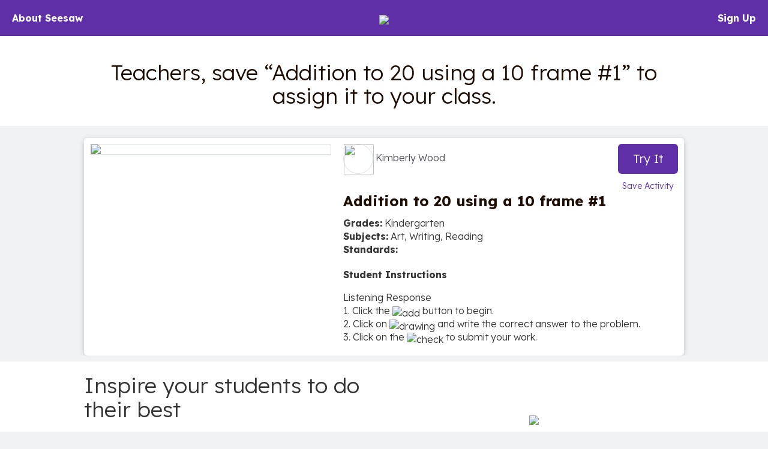

--- FILE ---
content_type: text/html; charset=UTF-8
request_url: https://app.seesaw.me/activities/6hah8h/addition-to-20-using-a-10-frame-1
body_size: 47178
content:
<!DOCTYPE HTML>
<html>
    <head>
        <title>Resource Library</title>
        <meta name="robots" content="noimageindex" />
        <meta name="viewport" content="width=device-width, initial-scale=1.0, maximum-scale=1.0"/>
        
    
    
    
    
    

    
        <meta name="description" content="Teachers, save “Addition to 20 using a 10 frame #1” to assign it to your class." />
    

    <meta property="og:site_name" content="Seesaw"/>
    <meta property="og:title" content="Addition to 20 using a 10 frame #1 – Seesaw Activity by Kimberly Wood"/>
    <meta property="og:description" content="Listening Response
1. Click the :add:  button to begin.
2. Click on :drawing:  and write the correct answer to the problem.
3. Click on the :check: to submit your work.">
    
        <meta property="og:image" content="https://assets.seesaw.me/us-2/0/d/d/3/0/3/0dd303a3-67f8-48ec-abc1-15c68c5fd7ee.jpg:::1768805040:::1209600:::1:::oi8Bekqthp5P80hB6P0qcqoTVnzLZ8hYb2gtXGVveIoIqNZ8fidDqYJziDhQ8lUxuqLj2GYZlD0t1A66_2mBiQ.jpg"/>
        <meta name="twitter:image" content="https://assets.seesaw.me/us-2/0/d/d/3/0/3/0dd303a3-67f8-48ec-abc1-15c68c5fd7ee.jpg:::1768805040:::1209600:::1:::oi8Bekqthp5P80hB6P0qcqoTVnzLZ8hYb2gtXGVveIoIqNZ8fidDqYJziDhQ8lUxuqLj2GYZlD0t1A66_2mBiQ.jpg">
        
            <meta property="og:image:alt" content="Image of activity preview.">
            <meta name="twitter:image:alt" content="Image of activity preview.">
        
    

    
        <meta property="og:url" content="https://app.seesaw.me/activities/6hah8h/addition-to-20-using-a-10-frame-1"/>
    

    <meta name="twitter:card" content="summary_large_image"/>
    <meta name="twitter:site" content="@Seesaw">
    <meta name="twitter:title" content="Addition to 20 using a 10 frame #1 – Seesaw Activity by Kimberly Wood">
    <meta name="twitter:description" content="Listening Response
1. Click the :add:  button to begin.
2. Click on :drawing:  and write the correct answer to the problem.
3. Click on the :check: to submit your work.">

    <meta name="viewport" content="width=device-width, initial-scale=1.0, maximum-scale=1.0"/>

    
    



        

        <link href='https://fonts.googleapis.com/css?family=Lexend:300,700' rel='stylesheet' type='text/css'>

        <style type="text/css">
            /*!
 * Bootstrap v3.3.1 (http://getbootstrap.com)
 * Copyright 2011-2014 Twitter, Inc.
 * Licensed under MIT (https://github.com/twbs/bootstrap/blob/master/LICENSE)
 *//*! normalize.css v3.0.2 | MIT License | git.io/normalize */html{font-family:sans-serif;-webkit-text-size-adjust:100%;-ms-text-size-adjust:100%}body{margin:0}article,aside,details,figcaption,figure,footer,header,hgroup,main,menu,nav,section,summary{display:block}audio,canvas,progress,video{display:inline-block;vertical-align:baseline}audio:not([controls]){display:none;height:0}[hidden],template{display:none}a{background-color:transparent}a:active,a:hover{outline:0}abbr[title]{border-bottom:1px dotted}b,strong{font-weight:700}dfn{font-style:italic}h1{margin:.67em 0;font-size:2em}mark{color:#000;background:#ff0}small{font-size:80%}sub,sup{position:relative;font-size:75%;line-height:0;vertical-align:baseline}sup{top:-.5em}sub{bottom:-.25em}img{border:0}svg:not(:root){overflow:hidden}figure{margin:1em 40px}hr{height:0;-webkit-box-sizing:content-box;-moz-box-sizing:content-box;box-sizing:content-box}pre{overflow:auto}code,kbd,pre,samp{font-family:monospace,monospace;font-size:1em}button,input,optgroup,select,textarea{margin:0;font:inherit;color:inherit}button{overflow:visible}button,select{text-transform:none}button,html input[type=button],input[type=reset],input[type=submit]{-webkit-appearance:button;cursor:pointer}button[disabled],html input[disabled]{cursor:default}button::-moz-focus-inner,input::-moz-focus-inner{padding:0;border:0}input{line-height:normal}input[type=checkbox],input[type=radio]{-webkit-box-sizing:border-box;-moz-box-sizing:border-box;box-sizing:border-box;padding:0}input[type=number]::-webkit-inner-spin-button,input[type=number]::-webkit-outer-spin-button{height:auto}input[type=search]{-webkit-box-sizing:content-box;-moz-box-sizing:content-box;box-sizing:content-box;-webkit-appearance:textfield}input[type=search]::-webkit-search-cancel-button,input[type=search]::-webkit-search-decoration{-webkit-appearance:none}fieldset{padding:.35em .625em .75em;margin:0 2px;border:1px solid silver}legend{padding:0;border:0}textarea{overflow:auto}optgroup{font-weight:700}table{border-spacing:0;border-collapse:collapse}td,th{padding:0}/*! Source: https://github.com/h5bp/html5-boilerplate/blob/master/src/css/main.css */@media print{*,:before,:after{color:#000!important;text-shadow:none!important;background:transparent!important;-webkit-box-shadow:none!important;box-shadow:none!important}a,a:visited{text-decoration:underline}a[href]:after{content:" (" attr(href) ")"}abbr[title]:after{content:" (" attr(title) ")"}a[href^="#"]:after,a[href^="javascript:"]:after{content:""}pre,blockquote{border:1px solid #999;page-break-inside:avoid}thead{display:table-header-group}tr,img{page-break-inside:avoid}img{max-width:100%!important}p,h2,h3{orphans:3;widows:3}h2,h3{page-break-after:avoid}select{background:#fff!important}.navbar{display:none}.btn>.caret,.dropup>.btn>.caret{border-top-color:#000!important}.label{border:1px solid #000}.table{border-collapse:collapse!important}.table td,.table th{background-color:#fff!important}.table-bordered th,.table-bordered td{border:1px solid #ddd!important}}@font-face{font-family:'Glyphicons Halflings';src:url(../fonts/glyphicons-halflings-regular.eot);src:url(../fonts/glyphicons-halflings-regular.eot?#iefix) format('embedded-opentype'),url(../fonts/glyphicons-halflings-regular.woff) format('woff'),url(../fonts/glyphicons-halflings-regular.ttf) format('truetype'),url(../fonts/glyphicons-halflings-regular.svg#glyphicons_halflingsregular) format('svg')}.glyphicon{position:relative;top:1px;display:inline-block;font-family:'Glyphicons Halflings';font-style:normal;font-weight:400;line-height:1;-webkit-font-smoothing:antialiased;-moz-osx-font-smoothing:grayscale}.glyphicon-asterisk:before{content:"\2a"}.glyphicon-plus:before{content:"\2b"}.glyphicon-euro:before,.glyphicon-eur:before{content:"\20ac"}.glyphicon-minus:before{content:"\2212"}.glyphicon-cloud:before{content:"\2601"}.glyphicon-envelope:before{content:"\2709"}.glyphicon-pencil:before{content:"\270f"}.glyphicon-glass:before{content:"\e001"}.glyphicon-music:before{content:"\e002"}.glyphicon-search:before{content:"\e003"}.glyphicon-heart:before{content:"\e005"}.glyphicon-star:before{content:"\e006"}.glyphicon-star-empty:before{content:"\e007"}.glyphicon-user:before{content:"\e008"}.glyphicon-film:before{content:"\e009"}.glyphicon-th-large:before{content:"\e010"}.glyphicon-th:before{content:"\e011"}.glyphicon-th-list:before{content:"\e012"}.glyphicon-ok:before{content:"\e013"}.glyphicon-remove:before{content:"\e014"}.glyphicon-zoom-in:before{content:"\e015"}.glyphicon-zoom-out:before{content:"\e016"}.glyphicon-off:before{content:"\e017"}.glyphicon-signal:before{content:"\e018"}.glyphicon-cog:before{content:"\e019"}.glyphicon-trash:before{content:"\e020"}.glyphicon-home:before{content:"\e021"}.glyphicon-file:before{content:"\e022"}.glyphicon-time:before{content:"\e023"}.glyphicon-road:before{content:"\e024"}.glyphicon-download-alt:before{content:"\e025"}.glyphicon-download:before{content:"\e026"}.glyphicon-upload:before{content:"\e027"}.glyphicon-inbox:before{content:"\e028"}.glyphicon-play-circle:before{content:"\e029"}.glyphicon-repeat:before{content:"\e030"}.glyphicon-refresh:before{content:"\e031"}.glyphicon-list-alt:before{content:"\e032"}.glyphicon-lock:before{content:"\e033"}.glyphicon-flag:before{content:"\e034"}.glyphicon-headphones:before{content:"\e035"}.glyphicon-volume-off:before{content:"\e036"}.glyphicon-volume-down:before{content:"\e037"}.glyphicon-volume-up:before{content:"\e038"}.glyphicon-qrcode:before{content:"\e039"}.glyphicon-barcode:before{content:"\e040"}.glyphicon-tag:before{content:"\e041"}.glyphicon-tags:before{content:"\e042"}.glyphicon-book:before{content:"\e043"}.glyphicon-bookmark:before{content:"\e044"}.glyphicon-print:before{content:"\e045"}.glyphicon-camera:before{content:"\e046"}.glyphicon-font:before{content:"\e047"}.glyphicon-bold:before{content:"\e048"}.glyphicon-italic:before{content:"\e049"}.glyphicon-text-height:before{content:"\e050"}.glyphicon-text-width:before{content:"\e051"}.glyphicon-align-left:before{content:"\e052"}.glyphicon-align-center:before{content:"\e053"}.glyphicon-align-right:before{content:"\e054"}.glyphicon-align-justify:before{content:"\e055"}.glyphicon-list:before{content:"\e056"}.glyphicon-indent-left:before{content:"\e057"}.glyphicon-indent-right:before{content:"\e058"}.glyphicon-facetime-video:before{content:"\e059"}.glyphicon-picture:before{content:"\e060"}.glyphicon-map-marker:before{content:"\e062"}.glyphicon-adjust:before{content:"\e063"}.glyphicon-tint:before{content:"\e064"}.glyphicon-edit:before{content:"\e065"}.glyphicon-share:before{content:"\e066"}.glyphicon-check:before{content:"\e067"}.glyphicon-move:before{content:"\e068"}.glyphicon-step-backward:before{content:"\e069"}.glyphicon-fast-backward:before{content:"\e070"}.glyphicon-backward:before{content:"\e071"}.glyphicon-play:before{content:"\e072"}.glyphicon-pause:before{content:"\e073"}.glyphicon-stop:before{content:"\e074"}.glyphicon-forward:before{content:"\e075"}.glyphicon-fast-forward:before{content:"\e076"}.glyphicon-step-forward:before{content:"\e077"}.glyphicon-eject:before{content:"\e078"}.glyphicon-chevron-left:before{content:"\e079"}.glyphicon-chevron-right:before{content:"\e080"}.glyphicon-plus-sign:before{content:"\e081"}.glyphicon-minus-sign:before{content:"\e082"}.glyphicon-remove-sign:before{content:"\e083"}.glyphicon-ok-sign:before{content:"\e084"}.glyphicon-question-sign:before{content:"\e085"}.glyphicon-info-sign:before{content:"\e086"}.glyphicon-screenshot:before{content:"\e087"}.glyphicon-remove-circle:before{content:"\e088"}.glyphicon-ok-circle:before{content:"\e089"}.glyphicon-ban-circle:before{content:"\e090"}.glyphicon-arrow-left:before{content:"\e091"}.glyphicon-arrow-right:before{content:"\e092"}.glyphicon-arrow-up:before{content:"\e093"}.glyphicon-arrow-down:before{content:"\e094"}.glyphicon-share-alt:before{content:"\e095"}.glyphicon-resize-full:before{content:"\e096"}.glyphicon-resize-small:before{content:"\e097"}.glyphicon-exclamation-sign:before{content:"\e101"}.glyphicon-gift:before{content:"\e102"}.glyphicon-leaf:before{content:"\e103"}.glyphicon-fire:before{content:"\e104"}.glyphicon-eye-open:before{content:"\e105"}.glyphicon-eye-close:before{content:"\e106"}.glyphicon-warning-sign:before{content:"\e107"}.glyphicon-plane:before{content:"\e108"}.glyphicon-calendar:before{content:"\e109"}.glyphicon-random:before{content:"\e110"}.glyphicon-comment:before{content:"\e111"}.glyphicon-magnet:before{content:"\e112"}.glyphicon-chevron-up:before{content:"\e113"}.glyphicon-chevron-down:before{content:"\e114"}.glyphicon-retweet:before{content:"\e115"}.glyphicon-shopping-cart:before{content:"\e116"}.glyphicon-folder-close:before{content:"\e117"}.glyphicon-folder-open:before{content:"\e118"}.glyphicon-resize-vertical:before{content:"\e119"}.glyphicon-resize-horizontal:before{content:"\e120"}.glyphicon-hdd:before{content:"\e121"}.glyphicon-bullhorn:before{content:"\e122"}.glyphicon-bell:before{content:"\e123"}.glyphicon-certificate:before{content:"\e124"}.glyphicon-thumbs-up:before{content:"\e125"}.glyphicon-thumbs-down:before{content:"\e126"}.glyphicon-hand-right:before{content:"\e127"}.glyphicon-hand-left:before{content:"\e128"}.glyphicon-hand-up:before{content:"\e129"}.glyphicon-hand-down:before{content:"\e130"}.glyphicon-circle-arrow-right:before{content:"\e131"}.glyphicon-circle-arrow-left:before{content:"\e132"}.glyphicon-circle-arrow-up:before{content:"\e133"}.glyphicon-circle-arrow-down:before{content:"\e134"}.glyphicon-globe:before{content:"\e135"}.glyphicon-wrench:before{content:"\e136"}.glyphicon-tasks:before{content:"\e137"}.glyphicon-filter:before{content:"\e138"}.glyphicon-briefcase:before{content:"\e139"}.glyphicon-fullscreen:before{content:"\e140"}.glyphicon-dashboard:before{content:"\e141"}.glyphicon-paperclip:before{content:"\e142"}.glyphicon-heart-empty:before{content:"\e143"}.glyphicon-link:before{content:"\e144"}.glyphicon-phone:before{content:"\e145"}.glyphicon-pushpin:before{content:"\e146"}.glyphicon-usd:before{content:"\e148"}.glyphicon-gbp:before{content:"\e149"}.glyphicon-sort:before{content:"\e150"}.glyphicon-sort-by-alphabet:before{content:"\e151"}.glyphicon-sort-by-alphabet-alt:before{content:"\e152"}.glyphicon-sort-by-order:before{content:"\e153"}.glyphicon-sort-by-order-alt:before{content:"\e154"}.glyphicon-sort-by-attributes:before{content:"\e155"}.glyphicon-sort-by-attributes-alt:before{content:"\e156"}.glyphicon-unchecked:before{content:"\e157"}.glyphicon-expand:before{content:"\e158"}.glyphicon-collapse-down:before{content:"\e159"}.glyphicon-collapse-up:before{content:"\e160"}.glyphicon-log-in:before{content:"\e161"}.glyphicon-flash:before{content:"\e162"}.glyphicon-log-out:before{content:"\e163"}.glyphicon-new-window:before{content:"\e164"}.glyphicon-record:before{content:"\e165"}.glyphicon-save:before{content:"\e166"}.glyphicon-open:before{content:"\e167"}.glyphicon-saved:before{content:"\e168"}.glyphicon-import:before{content:"\e169"}.glyphicon-export:before{content:"\e170"}.glyphicon-send:before{content:"\e171"}.glyphicon-floppy-disk:before{content:"\e172"}.glyphicon-floppy-saved:before{content:"\e173"}.glyphicon-floppy-remove:before{content:"\e174"}.glyphicon-floppy-save:before{content:"\e175"}.glyphicon-floppy-open:before{content:"\e176"}.glyphicon-credit-card:before{content:"\e177"}.glyphicon-transfer:before{content:"\e178"}.glyphicon-cutlery:before{content:"\e179"}.glyphicon-header:before{content:"\e180"}.glyphicon-compressed:before{content:"\e181"}.glyphicon-earphone:before{content:"\e182"}.glyphicon-phone-alt:before{content:"\e183"}.glyphicon-tower:before{content:"\e184"}.glyphicon-stats:before{content:"\e185"}.glyphicon-sd-video:before{content:"\e186"}.glyphicon-hd-video:before{content:"\e187"}.glyphicon-subtitles:before{content:"\e188"}.glyphicon-sound-stereo:before{content:"\e189"}.glyphicon-sound-dolby:before{content:"\e190"}.glyphicon-sound-5-1:before{content:"\e191"}.glyphicon-sound-6-1:before{content:"\e192"}.glyphicon-sound-7-1:before{content:"\e193"}.glyphicon-copyright-mark:before{content:"\e194"}.glyphicon-registration-mark:before{content:"\e195"}.glyphicon-cloud-download:before{content:"\e197"}.glyphicon-cloud-upload:before{content:"\e198"}.glyphicon-tree-conifer:before{content:"\e199"}.glyphicon-tree-deciduous:before{content:"\e200"}*{-webkit-box-sizing:border-box;-moz-box-sizing:border-box;box-sizing:border-box}:before,:after{-webkit-box-sizing:border-box;-moz-box-sizing:border-box;box-sizing:border-box}html{font-size:10px;-webkit-tap-highlight-color:rgba(0,0,0,0)}body{font-family:"Helvetica Neue",Helvetica,Arial,sans-serif;font-size:14px;line-height:1.42857143;color:#333;background-color:#fff}input,button,select,textarea{font-family:inherit;font-size:inherit;line-height:inherit}a{color:#337ab7;text-decoration:none}a:hover,a:focus{color:#23527c;text-decoration:underline}a:focus{outline:thin dotted;outline:5px auto -webkit-focus-ring-color;outline-offset:-2px}figure{margin:0}img{vertical-align:middle}.img-responsive,.thumbnail>img,.thumbnail a>img,.carousel-inner>.item>img,.carousel-inner>.item>a>img{display:block;max-width:100%;height:auto}.img-rounded{border-radius:6px}.img-thumbnail{display:inline-block;max-width:100%;height:auto;padding:4px;line-height:1.42857143;background-color:#fff;border:1px solid #ddd;border-radius:4px;-webkit-transition:all .2s ease-in-out;-o-transition:all .2s ease-in-out;transition:all .2s ease-in-out}.img-circle{border-radius:50%}hr{margin-top:20px;margin-bottom:20px;border:0;border-top:1px solid #eee}.sr-only{position:absolute;width:1px;height:1px;padding:0;margin:-1px;overflow:hidden;clip:rect(0,0,0,0);border:0}.sr-only-focusable:active,.sr-only-focusable:focus{position:static;width:auto;height:auto;margin:0;overflow:visible;clip:auto}h1,h2,h3,h4,h5,h6,.h1,.h2,.h3,.h4,.h5,.h6{font-family:inherit;font-weight:500;line-height:1.1;color:inherit}h1 small,h2 small,h3 small,h4 small,h5 small,h6 small,.h1 small,.h2 small,.h3 small,.h4 small,.h5 small,.h6 small,h1 .small,h2 .small,h3 .small,h4 .small,h5 .small,h6 .small,.h1 .small,.h2 .small,.h3 .small,.h4 .small,.h5 .small,.h6 .small{font-weight:400;line-height:1;color:#777}h1,.h1,h2,.h2,h3,.h3{margin-top:20px;margin-bottom:10px}h1 small,.h1 small,h2 small,.h2 small,h3 small,.h3 small,h1 .small,.h1 .small,h2 .small,.h2 .small,h3 .small,.h3 .small{font-size:65%}h4,.h4,h5,.h5,h6,.h6{margin-top:10px;margin-bottom:10px}h4 small,.h4 small,h5 small,.h5 small,h6 small,.h6 small,h4 .small,.h4 .small,h5 .small,.h5 .small,h6 .small,.h6 .small{font-size:75%}h1,.h1{font-size:36px}h2,.h2{font-size:30px}h3,.h3{font-size:24px}h4,.h4{font-size:18px}h5,.h5{font-size:14px}h6,.h6{font-size:12px}p{margin:0 0 10px}.lead{margin-bottom:20px;font-size:16px;font-weight:300;line-height:1.4}@media (min-width:768px){.lead{font-size:21px}}small,.small{font-size:85%}mark,.mark{padding:.2em;background-color:#fcf8e3}.text-left{text-align:left}.text-right{text-align:right}.text-center{text-align:center}.text-justify{text-align:justify}.text-nowrap{white-space:nowrap}.text-lowercase{text-transform:lowercase}.text-uppercase{text-transform:uppercase}.text-capitalize{text-transform:capitalize}.text-muted{color:#777}.text-primary{color:#337ab7}a.text-primary:hover{color:#286090}.text-success{color:#3c763d}a.text-success:hover{color:#2b542c}.text-info{color:#31708f}a.text-info:hover{color:#245269}.text-warning{color:#8a6d3b}a.text-warning:hover{color:#66512c}.text-danger{color:#a94442}a.text-danger:hover{color:#843534}.bg-primary{color:#fff;background-color:#337ab7}a.bg-primary:hover{background-color:#286090}.bg-success{background-color:#dff0d8}a.bg-success:hover{background-color:#c1e2b3}.bg-info{background-color:#d9edf7}a.bg-info:hover{background-color:#afd9ee}.bg-warning{background-color:#fcf8e3}a.bg-warning:hover{background-color:#f7ecb5}.bg-danger{background-color:#f2dede}a.bg-danger:hover{background-color:#e4b9b9}.page-header{padding-bottom:9px;margin:40px 0 20px;border-bottom:1px solid #eee}ul,ol{margin-top:0;margin-bottom:10px}ul ul,ol ul,ul ol,ol ol{margin-bottom:0}.list-unstyled{padding-left:0;list-style:none}.list-inline{padding-left:0;margin-left:-5px;list-style:none}.list-inline>li{display:inline-block;padding-right:5px;padding-left:5px}dl{margin-top:0;margin-bottom:20px}dt,dd{line-height:1.42857143}dt{font-weight:700}dd{margin-left:0}@media (min-width:768px){.dl-horizontal dt{float:left;width:160px;overflow:hidden;clear:left;text-align:right;text-overflow:ellipsis;white-space:nowrap}.dl-horizontal dd{margin-left:180px}}abbr[title],abbr[data-original-title]{cursor:help;border-bottom:1px dotted #777}.initialism{font-size:90%;text-transform:uppercase}blockquote{padding:10px 20px;margin:0 0 20px;font-size:17.5px;border-left:5px solid #eee}blockquote p:last-child,blockquote ul:last-child,blockquote ol:last-child{margin-bottom:0}blockquote footer,blockquote small,blockquote .small{display:block;font-size:80%;line-height:1.42857143;color:#777}blockquote footer:before,blockquote small:before,blockquote .small:before{content:'\2014 \00A0'}.blockquote-reverse,blockquote.pull-right{padding-right:15px;padding-left:0;text-align:right;border-right:5px solid #eee;border-left:0}.blockquote-reverse footer:before,blockquote.pull-right footer:before,.blockquote-reverse small:before,blockquote.pull-right small:before,.blockquote-reverse .small:before,blockquote.pull-right .small:before{content:''}.blockquote-reverse footer:after,blockquote.pull-right footer:after,.blockquote-reverse small:after,blockquote.pull-right small:after,.blockquote-reverse .small:after,blockquote.pull-right .small:after{content:'\00A0 \2014'}address{margin-bottom:20px;font-style:normal;line-height:1.42857143}code,kbd,pre,samp{font-family:Menlo,Monaco,Consolas,"Courier New",monospace}code{padding:2px 4px;font-size:90%;color:#c7254e;background-color:#f9f2f4;border-radius:4px}kbd{padding:2px 4px;font-size:90%;color:#fff;background-color:#333;border-radius:3px;-webkit-box-shadow:inset 0 -1px 0 rgba(0,0,0,.25);box-shadow:inset 0 -1px 0 rgba(0,0,0,.25)}kbd kbd{padding:0;font-size:100%;font-weight:700;-webkit-box-shadow:none;box-shadow:none}pre{display:block;padding:9.5px;margin:0 0 10px;font-size:13px;line-height:1.42857143;color:#333;word-break:break-all;word-wrap:break-word;background-color:#f5f5f5;border:1px solid #ccc;border-radius:4px}pre code{padding:0;font-size:inherit;color:inherit;white-space:pre-wrap;background-color:transparent;border-radius:0}.pre-scrollable{max-height:340px;overflow-y:scroll}.container{padding-right:15px;padding-left:15px;margin-right:auto;margin-left:auto}@media (min-width:768px){.container{width:750px}}@media (min-width:992px){.container{width:970px}}@media (min-width:1200px){.container{width:1170px}}.container-fluid{padding-right:15px;padding-left:15px;margin-right:auto;margin-left:auto}.row{margin-right:-15px;margin-left:-15px}.col-xs-1,.col-sm-1,.col-md-1,.col-lg-1,.col-xs-2,.col-sm-2,.col-md-2,.col-lg-2,.col-xs-3,.col-sm-3,.col-md-3,.col-lg-3,.col-xs-4,.col-sm-4,.col-md-4,.col-lg-4,.col-xs-5,.col-sm-5,.col-md-5,.col-lg-5,.col-xs-6,.col-sm-6,.col-md-6,.col-lg-6,.col-xs-7,.col-sm-7,.col-md-7,.col-lg-7,.col-xs-8,.col-sm-8,.col-md-8,.col-lg-8,.col-xs-9,.col-sm-9,.col-md-9,.col-lg-9,.col-xs-10,.col-sm-10,.col-md-10,.col-lg-10,.col-xs-11,.col-sm-11,.col-md-11,.col-lg-11,.col-xs-12,.col-sm-12,.col-md-12,.col-lg-12{position:relative;min-height:1px;padding-right:15px;padding-left:15px}.col-xs-1,.col-xs-2,.col-xs-3,.col-xs-4,.col-xs-5,.col-xs-6,.col-xs-7,.col-xs-8,.col-xs-9,.col-xs-10,.col-xs-11,.col-xs-12{float:left}.col-xs-12{width:100%}.col-xs-11{width:91.66666667%}.col-xs-10{width:83.33333333%}.col-xs-9{width:75%}.col-xs-8{width:66.66666667%}.col-xs-7{width:58.33333333%}.col-xs-6{width:50%}.col-xs-5{width:41.66666667%}.col-xs-4{width:33.33333333%}.col-xs-3{width:25%}.col-xs-2{width:16.66666667%}.col-xs-1{width:8.33333333%}.col-xs-pull-12{right:100%}.col-xs-pull-11{right:91.66666667%}.col-xs-pull-10{right:83.33333333%}.col-xs-pull-9{right:75%}.col-xs-pull-8{right:66.66666667%}.col-xs-pull-7{right:58.33333333%}.col-xs-pull-6{right:50%}.col-xs-pull-5{right:41.66666667%}.col-xs-pull-4{right:33.33333333%}.col-xs-pull-3{right:25%}.col-xs-pull-2{right:16.66666667%}.col-xs-pull-1{right:8.33333333%}.col-xs-pull-0{right:auto}.col-xs-push-12{left:100%}.col-xs-push-11{left:91.66666667%}.col-xs-push-10{left:83.33333333%}.col-xs-push-9{left:75%}.col-xs-push-8{left:66.66666667%}.col-xs-push-7{left:58.33333333%}.col-xs-push-6{left:50%}.col-xs-push-5{left:41.66666667%}.col-xs-push-4{left:33.33333333%}.col-xs-push-3{left:25%}.col-xs-push-2{left:16.66666667%}.col-xs-push-1{left:8.33333333%}.col-xs-push-0{left:auto}.col-xs-offset-12{margin-left:100%}.col-xs-offset-11{margin-left:91.66666667%}.col-xs-offset-10{margin-left:83.33333333%}.col-xs-offset-9{margin-left:75%}.col-xs-offset-8{margin-left:66.66666667%}.col-xs-offset-7{margin-left:58.33333333%}.col-xs-offset-6{margin-left:50%}.col-xs-offset-5{margin-left:41.66666667%}.col-xs-offset-4{margin-left:33.33333333%}.col-xs-offset-3{margin-left:25%}.col-xs-offset-2{margin-left:16.66666667%}.col-xs-offset-1{margin-left:8.33333333%}.col-xs-offset-0{margin-left:0}@media (min-width:768px){.col-sm-1,.col-sm-2,.col-sm-3,.col-sm-4,.col-sm-5,.col-sm-6,.col-sm-7,.col-sm-8,.col-sm-9,.col-sm-10,.col-sm-11,.col-sm-12{float:left}.col-sm-12{width:100%}.col-sm-11{width:91.66666667%}.col-sm-10{width:83.33333333%}.col-sm-9{width:75%}.col-sm-8{width:66.66666667%}.col-sm-7{width:58.33333333%}.col-sm-6{width:50%}.col-sm-5{width:41.66666667%}.col-sm-4{width:33.33333333%}.col-sm-3{width:25%}.col-sm-2{width:16.66666667%}.col-sm-1{width:8.33333333%}.col-sm-pull-12{right:100%}.col-sm-pull-11{right:91.66666667%}.col-sm-pull-10{right:83.33333333%}.col-sm-pull-9{right:75%}.col-sm-pull-8{right:66.66666667%}.col-sm-pull-7{right:58.33333333%}.col-sm-pull-6{right:50%}.col-sm-pull-5{right:41.66666667%}.col-sm-pull-4{right:33.33333333%}.col-sm-pull-3{right:25%}.col-sm-pull-2{right:16.66666667%}.col-sm-pull-1{right:8.33333333%}.col-sm-pull-0{right:auto}.col-sm-push-12{left:100%}.col-sm-push-11{left:91.66666667%}.col-sm-push-10{left:83.33333333%}.col-sm-push-9{left:75%}.col-sm-push-8{left:66.66666667%}.col-sm-push-7{left:58.33333333%}.col-sm-push-6{left:50%}.col-sm-push-5{left:41.66666667%}.col-sm-push-4{left:33.33333333%}.col-sm-push-3{left:25%}.col-sm-push-2{left:16.66666667%}.col-sm-push-1{left:8.33333333%}.col-sm-push-0{left:auto}.col-sm-offset-12{margin-left:100%}.col-sm-offset-11{margin-left:91.66666667%}.col-sm-offset-10{margin-left:83.33333333%}.col-sm-offset-9{margin-left:75%}.col-sm-offset-8{margin-left:66.66666667%}.col-sm-offset-7{margin-left:58.33333333%}.col-sm-offset-6{margin-left:50%}.col-sm-offset-5{margin-left:41.66666667%}.col-sm-offset-4{margin-left:33.33333333%}.col-sm-offset-3{margin-left:25%}.col-sm-offset-2{margin-left:16.66666667%}.col-sm-offset-1{margin-left:8.33333333%}.col-sm-offset-0{margin-left:0}}@media (min-width:992px){.col-md-1,.col-md-2,.col-md-3,.col-md-4,.col-md-5,.col-md-6,.col-md-7,.col-md-8,.col-md-9,.col-md-10,.col-md-11,.col-md-12{float:left}.col-md-12{width:100%}.col-md-11{width:91.66666667%}.col-md-10{width:83.33333333%}.col-md-9{width:75%}.col-md-8{width:66.66666667%}.col-md-7{width:58.33333333%}.col-md-6{width:50%}.col-md-5{width:41.66666667%}.col-md-4{width:33.33333333%}.col-md-3{width:25%}.col-md-2{width:16.66666667%}.col-md-1{width:8.33333333%}.col-md-pull-12{right:100%}.col-md-pull-11{right:91.66666667%}.col-md-pull-10{right:83.33333333%}.col-md-pull-9{right:75%}.col-md-pull-8{right:66.66666667%}.col-md-pull-7{right:58.33333333%}.col-md-pull-6{right:50%}.col-md-pull-5{right:41.66666667%}.col-md-pull-4{right:33.33333333%}.col-md-pull-3{right:25%}.col-md-pull-2{right:16.66666667%}.col-md-pull-1{right:8.33333333%}.col-md-pull-0{right:auto}.col-md-push-12{left:100%}.col-md-push-11{left:91.66666667%}.col-md-push-10{left:83.33333333%}.col-md-push-9{left:75%}.col-md-push-8{left:66.66666667%}.col-md-push-7{left:58.33333333%}.col-md-push-6{left:50%}.col-md-push-5{left:41.66666667%}.col-md-push-4{left:33.33333333%}.col-md-push-3{left:25%}.col-md-push-2{left:16.66666667%}.col-md-push-1{left:8.33333333%}.col-md-push-0{left:auto}.col-md-offset-12{margin-left:100%}.col-md-offset-11{margin-left:91.66666667%}.col-md-offset-10{margin-left:83.33333333%}.col-md-offset-9{margin-left:75%}.col-md-offset-8{margin-left:66.66666667%}.col-md-offset-7{margin-left:58.33333333%}.col-md-offset-6{margin-left:50%}.col-md-offset-5{margin-left:41.66666667%}.col-md-offset-4{margin-left:33.33333333%}.col-md-offset-3{margin-left:25%}.col-md-offset-2{margin-left:16.66666667%}.col-md-offset-1{margin-left:8.33333333%}.col-md-offset-0{margin-left:0}}@media (min-width:1200px){.col-lg-1,.col-lg-2,.col-lg-3,.col-lg-4,.col-lg-5,.col-lg-6,.col-lg-7,.col-lg-8,.col-lg-9,.col-lg-10,.col-lg-11,.col-lg-12{float:left}.col-lg-12{width:100%}.col-lg-11{width:91.66666667%}.col-lg-10{width:83.33333333%}.col-lg-9{width:75%}.col-lg-8{width:66.66666667%}.col-lg-7{width:58.33333333%}.col-lg-6{width:50%}.col-lg-5{width:41.66666667%}.col-lg-4{width:33.33333333%}.col-lg-3{width:25%}.col-lg-2{width:16.66666667%}.col-lg-1{width:8.33333333%}.col-lg-pull-12{right:100%}.col-lg-pull-11{right:91.66666667%}.col-lg-pull-10{right:83.33333333%}.col-lg-pull-9{right:75%}.col-lg-pull-8{right:66.66666667%}.col-lg-pull-7{right:58.33333333%}.col-lg-pull-6{right:50%}.col-lg-pull-5{right:41.66666667%}.col-lg-pull-4{right:33.33333333%}.col-lg-pull-3{right:25%}.col-lg-pull-2{right:16.66666667%}.col-lg-pull-1{right:8.33333333%}.col-lg-pull-0{right:auto}.col-lg-push-12{left:100%}.col-lg-push-11{left:91.66666667%}.col-lg-push-10{left:83.33333333%}.col-lg-push-9{left:75%}.col-lg-push-8{left:66.66666667%}.col-lg-push-7{left:58.33333333%}.col-lg-push-6{left:50%}.col-lg-push-5{left:41.66666667%}.col-lg-push-4{left:33.33333333%}.col-lg-push-3{left:25%}.col-lg-push-2{left:16.66666667%}.col-lg-push-1{left:8.33333333%}.col-lg-push-0{left:auto}.col-lg-offset-12{margin-left:100%}.col-lg-offset-11{margin-left:91.66666667%}.col-lg-offset-10{margin-left:83.33333333%}.col-lg-offset-9{margin-left:75%}.col-lg-offset-8{margin-left:66.66666667%}.col-lg-offset-7{margin-left:58.33333333%}.col-lg-offset-6{margin-left:50%}.col-lg-offset-5{margin-left:41.66666667%}.col-lg-offset-4{margin-left:33.33333333%}.col-lg-offset-3{margin-left:25%}.col-lg-offset-2{margin-left:16.66666667%}.col-lg-offset-1{margin-left:8.33333333%}.col-lg-offset-0{margin-left:0}}table{background-color:transparent}caption{padding-top:8px;padding-bottom:8px;color:#777;text-align:left}th{text-align:left}.table{width:100%;max-width:100%;margin-bottom:20px}.table>thead>tr>th,.table>tbody>tr>th,.table>tfoot>tr>th,.table>thead>tr>td,.table>tbody>tr>td,.table>tfoot>tr>td{padding:8px;line-height:1.42857143;vertical-align:top;border-top:1px solid #ddd}.table>thead>tr>th{vertical-align:bottom;border-bottom:2px solid #ddd}.table>caption+thead>tr:first-child>th,.table>colgroup+thead>tr:first-child>th,.table>thead:first-child>tr:first-child>th,.table>caption+thead>tr:first-child>td,.table>colgroup+thead>tr:first-child>td,.table>thead:first-child>tr:first-child>td{border-top:0}.table>tbody+tbody{border-top:2px solid #ddd}.table .table{background-color:#fff}.table-condensed>thead>tr>th,.table-condensed>tbody>tr>th,.table-condensed>tfoot>tr>th,.table-condensed>thead>tr>td,.table-condensed>tbody>tr>td,.table-condensed>tfoot>tr>td{padding:5px}.table-bordered{border:1px solid #ddd}.table-bordered>thead>tr>th,.table-bordered>tbody>tr>th,.table-bordered>tfoot>tr>th,.table-bordered>thead>tr>td,.table-bordered>tbody>tr>td,.table-bordered>tfoot>tr>td{border:1px solid #ddd}.table-bordered>thead>tr>th,.table-bordered>thead>tr>td{border-bottom-width:2px}.table-striped>tbody>tr:nth-child(odd){background-color:#f9f9f9}.table-hover>tbody>tr:hover{background-color:#f5f5f5}table col[class*=col-]{position:static;display:table-column;float:none}table td[class*=col-],table th[class*=col-]{position:static;display:table-cell;float:none}.table>thead>tr>td.active,.table>tbody>tr>td.active,.table>tfoot>tr>td.active,.table>thead>tr>th.active,.table>tbody>tr>th.active,.table>tfoot>tr>th.active,.table>thead>tr.active>td,.table>tbody>tr.active>td,.table>tfoot>tr.active>td,.table>thead>tr.active>th,.table>tbody>tr.active>th,.table>tfoot>tr.active>th{background-color:#f5f5f5}.table-hover>tbody>tr>td.active:hover,.table-hover>tbody>tr>th.active:hover,.table-hover>tbody>tr.active:hover>td,.table-hover>tbody>tr:hover>.active,.table-hover>tbody>tr.active:hover>th{background-color:#e8e8e8}.table>thead>tr>td.success,.table>tbody>tr>td.success,.table>tfoot>tr>td.success,.table>thead>tr>th.success,.table>tbody>tr>th.success,.table>tfoot>tr>th.success,.table>thead>tr.success>td,.table>tbody>tr.success>td,.table>tfoot>tr.success>td,.table>thead>tr.success>th,.table>tbody>tr.success>th,.table>tfoot>tr.success>th{background-color:#dff0d8}.table-hover>tbody>tr>td.success:hover,.table-hover>tbody>tr>th.success:hover,.table-hover>tbody>tr.success:hover>td,.table-hover>tbody>tr:hover>.success,.table-hover>tbody>tr.success:hover>th{background-color:#d0e9c6}.table>thead>tr>td.info,.table>tbody>tr>td.info,.table>tfoot>tr>td.info,.table>thead>tr>th.info,.table>tbody>tr>th.info,.table>tfoot>tr>th.info,.table>thead>tr.info>td,.table>tbody>tr.info>td,.table>tfoot>tr.info>td,.table>thead>tr.info>th,.table>tbody>tr.info>th,.table>tfoot>tr.info>th{background-color:#d9edf7}.table-hover>tbody>tr>td.info:hover,.table-hover>tbody>tr>th.info:hover,.table-hover>tbody>tr.info:hover>td,.table-hover>tbody>tr:hover>.info,.table-hover>tbody>tr.info:hover>th{background-color:#c4e3f3}.table>thead>tr>td.warning,.table>tbody>tr>td.warning,.table>tfoot>tr>td.warning,.table>thead>tr>th.warning,.table>tbody>tr>th.warning,.table>tfoot>tr>th.warning,.table>thead>tr.warning>td,.table>tbody>tr.warning>td,.table>tfoot>tr.warning>td,.table>thead>tr.warning>th,.table>tbody>tr.warning>th,.table>tfoot>tr.warning>th{background-color:#fcf8e3}.table-hover>tbody>tr>td.warning:hover,.table-hover>tbody>tr>th.warning:hover,.table-hover>tbody>tr.warning:hover>td,.table-hover>tbody>tr:hover>.warning,.table-hover>tbody>tr.warning:hover>th{background-color:#faf2cc}.table>thead>tr>td.danger,.table>tbody>tr>td.danger,.table>tfoot>tr>td.danger,.table>thead>tr>th.danger,.table>tbody>tr>th.danger,.table>tfoot>tr>th.danger,.table>thead>tr.danger>td,.table>tbody>tr.danger>td,.table>tfoot>tr.danger>td,.table>thead>tr.danger>th,.table>tbody>tr.danger>th,.table>tfoot>tr.danger>th{background-color:#f2dede}.table-hover>tbody>tr>td.danger:hover,.table-hover>tbody>tr>th.danger:hover,.table-hover>tbody>tr.danger:hover>td,.table-hover>tbody>tr:hover>.danger,.table-hover>tbody>tr.danger:hover>th{background-color:#ebcccc}.table-responsive{min-height:.01%;overflow-x:auto}@media screen and (max-width:767px){.table-responsive{width:100%;margin-bottom:15px;overflow-y:hidden;-ms-overflow-style:-ms-autohiding-scrollbar;border:1px solid #ddd}.table-responsive>.table{margin-bottom:0}.table-responsive>.table>thead>tr>th,.table-responsive>.table>tbody>tr>th,.table-responsive>.table>tfoot>tr>th,.table-responsive>.table>thead>tr>td,.table-responsive>.table>tbody>tr>td,.table-responsive>.table>tfoot>tr>td{white-space:nowrap}.table-responsive>.table-bordered{border:0}.table-responsive>.table-bordered>thead>tr>th:first-child,.table-responsive>.table-bordered>tbody>tr>th:first-child,.table-responsive>.table-bordered>tfoot>tr>th:first-child,.table-responsive>.table-bordered>thead>tr>td:first-child,.table-responsive>.table-bordered>tbody>tr>td:first-child,.table-responsive>.table-bordered>tfoot>tr>td:first-child{border-left:0}.table-responsive>.table-bordered>thead>tr>th:last-child,.table-responsive>.table-bordered>tbody>tr>th:last-child,.table-responsive>.table-bordered>tfoot>tr>th:last-child,.table-responsive>.table-bordered>thead>tr>td:last-child,.table-responsive>.table-bordered>tbody>tr>td:last-child,.table-responsive>.table-bordered>tfoot>tr>td:last-child{border-right:0}.table-responsive>.table-bordered>tbody>tr:last-child>th,.table-responsive>.table-bordered>tfoot>tr:last-child>th,.table-responsive>.table-bordered>tbody>tr:last-child>td,.table-responsive>.table-bordered>tfoot>tr:last-child>td{border-bottom:0}}fieldset{min-width:0;padding:0;margin:0;border:0}legend{display:block;width:100%;padding:0;margin-bottom:20px;font-size:21px;line-height:inherit;color:#333;border:0;border-bottom:1px solid #e5e5e5}label{display:inline-block;max-width:100%;margin-bottom:5px;font-weight:700}input[type=search]{-webkit-box-sizing:border-box;-moz-box-sizing:border-box;box-sizing:border-box}input[type=radio],input[type=checkbox]{margin:4px 0 0;margin-top:1px \9;line-height:normal}input[type=file]{display:block}input[type=range]{display:block;width:100%}select[multiple],select[size]{height:auto}input[type=file]:focus,input[type=radio]:focus,input[type=checkbox]:focus{outline:thin dotted;outline:5px auto -webkit-focus-ring-color;outline-offset:-2px}output{display:block;padding-top:7px;font-size:14px;line-height:1.42857143;color:#555}.form-control{display:block;width:100%;height:34px;padding:6px 12px;font-size:14px;line-height:1.42857143;color:#555;background-color:#fff;background-image:none;border:1px solid #ccc;border-radius:4px;-webkit-box-shadow:inset 0 1px 1px rgba(0,0,0,.075);box-shadow:inset 0 1px 1px rgba(0,0,0,.075);-webkit-transition:border-color ease-in-out .15s,-webkit-box-shadow ease-in-out .15s;-o-transition:border-color ease-in-out .15s,box-shadow ease-in-out .15s;transition:border-color ease-in-out .15s,box-shadow ease-in-out .15s}.form-control:focus{border-color:#66afe9;outline:0;-webkit-box-shadow:inset 0 1px 1px rgba(0,0,0,.075),0 0 8px rgba(102,175,233,.6);box-shadow:inset 0 1px 1px rgba(0,0,0,.075),0 0 8px rgba(102,175,233,.6)}.form-control::-moz-placeholder{color:#999;opacity:1}.form-control:-ms-input-placeholder{color:#999}.form-control::-webkit-input-placeholder{color:#999}.form-control[disabled],.form-control[readonly],fieldset[disabled] .form-control{cursor:not-allowed;background-color:#eee;opacity:1}textarea.form-control{height:auto}input[type=search]{-webkit-appearance:none}@media screen and (-webkit-min-device-pixel-ratio:0){input[type=date],input[type=time],input[type=datetime-local],input[type=month]{line-height:34px}input[type=date].input-sm,input[type=time].input-sm,input[type=datetime-local].input-sm,input[type=month].input-sm{line-height:30px}input[type=date].input-lg,input[type=time].input-lg,input[type=datetime-local].input-lg,input[type=month].input-lg{line-height:46px}}.form-group{margin-bottom:15px}.radio,.checkbox{position:relative;display:block;margin-top:10px;margin-bottom:10px}.radio label,.checkbox label{min-height:20px;padding-left:20px;margin-bottom:0;font-weight:400;cursor:pointer}.radio input[type=radio],.radio-inline input[type=radio],.checkbox input[type=checkbox],.checkbox-inline input[type=checkbox]{position:absolute;margin-top:4px \9;margin-left:-20px}.radio+.radio,.checkbox+.checkbox{margin-top:-5px}.radio-inline,.checkbox-inline{display:inline-block;padding-left:20px;margin-bottom:0;font-weight:400;vertical-align:middle;cursor:pointer}.radio-inline+.radio-inline,.checkbox-inline+.checkbox-inline{margin-top:0;margin-left:10px}input[type=radio][disabled],input[type=checkbox][disabled],input[type=radio].disabled,input[type=checkbox].disabled,fieldset[disabled] input[type=radio],fieldset[disabled] input[type=checkbox]{cursor:not-allowed}.radio-inline.disabled,.checkbox-inline.disabled,fieldset[disabled] .radio-inline,fieldset[disabled] .checkbox-inline{cursor:not-allowed}.radio.disabled label,.checkbox.disabled label,fieldset[disabled] .radio label,fieldset[disabled] .checkbox label{cursor:not-allowed}.form-control-static{padding-top:7px;padding-bottom:7px;margin-bottom:0}.form-control-static.input-lg,.form-control-static.input-sm{padding-right:0;padding-left:0}.input-sm,.form-group-sm .form-control{height:30px;padding:5px 10px;font-size:12px;line-height:1.5;border-radius:3px}select.input-sm,select.form-group-sm .form-control{height:30px;line-height:30px}textarea.input-sm,textarea.form-group-sm .form-control,select[multiple].input-sm,select[multiple].form-group-sm .form-control{height:auto}.input-lg,.form-group-lg .form-control{height:46px;padding:10px 16px;font-size:18px;line-height:1.33;border-radius:6px}select.input-lg,select.form-group-lg .form-control{height:46px;line-height:46px}textarea.input-lg,textarea.form-group-lg .form-control,select[multiple].input-lg,select[multiple].form-group-lg .form-control{height:auto}.has-feedback{position:relative}.has-feedback .form-control{padding-right:42.5px}.form-control-feedback{position:absolute;top:0;right:0;z-index:2;display:block;width:34px;height:34px;line-height:34px;text-align:center;pointer-events:none}.input-lg+.form-control-feedback{width:46px;height:46px;line-height:46px}.input-sm+.form-control-feedback{width:30px;height:30px;line-height:30px}.has-success .help-block,.has-success .control-label,.has-success .radio,.has-success .checkbox,.has-success .radio-inline,.has-success .checkbox-inline,.has-success.radio label,.has-success.checkbox label,.has-success.radio-inline label,.has-success.checkbox-inline label{color:#3c763d}.has-success .form-control{border-color:#3c763d;-webkit-box-shadow:inset 0 1px 1px rgba(0,0,0,.075);box-shadow:inset 0 1px 1px rgba(0,0,0,.075)}.has-success .form-control:focus{border-color:#2b542c;-webkit-box-shadow:inset 0 1px 1px rgba(0,0,0,.075),0 0 6px #67b168;box-shadow:inset 0 1px 1px rgba(0,0,0,.075),0 0 6px #67b168}.has-success .input-group-addon{color:#3c763d;background-color:#dff0d8;border-color:#3c763d}.has-success .form-control-feedback{color:#3c763d}.has-warning .help-block,.has-warning .control-label,.has-warning .radio,.has-warning .checkbox,.has-warning .radio-inline,.has-warning .checkbox-inline,.has-warning.radio label,.has-warning.checkbox label,.has-warning.radio-inline label,.has-warning.checkbox-inline label{color:#8a6d3b}.has-warning .form-control{border-color:#8a6d3b;-webkit-box-shadow:inset 0 1px 1px rgba(0,0,0,.075);box-shadow:inset 0 1px 1px rgba(0,0,0,.075)}.has-warning .form-control:focus{border-color:#66512c;-webkit-box-shadow:inset 0 1px 1px rgba(0,0,0,.075),0 0 6px #c0a16b;box-shadow:inset 0 1px 1px rgba(0,0,0,.075),0 0 6px #c0a16b}.has-warning .input-group-addon{color:#8a6d3b;background-color:#fcf8e3;border-color:#8a6d3b}.has-warning .form-control-feedback{color:#8a6d3b}.has-error .help-block,.has-error .control-label,.has-error .radio,.has-error .checkbox,.has-error .radio-inline,.has-error .checkbox-inline,.has-error.radio label,.has-error.checkbox label,.has-error.radio-inline label,.has-error.checkbox-inline label{color:#a94442}.has-error .form-control{border-color:#a94442;-webkit-box-shadow:inset 0 1px 1px rgba(0,0,0,.075);box-shadow:inset 0 1px 1px rgba(0,0,0,.075)}.has-error .form-control:focus{border-color:#843534;-webkit-box-shadow:inset 0 1px 1px rgba(0,0,0,.075),0 0 6px #ce8483;box-shadow:inset 0 1px 1px rgba(0,0,0,.075),0 0 6px #ce8483}.has-error .input-group-addon{color:#a94442;background-color:#f2dede;border-color:#a94442}.has-error .form-control-feedback{color:#a94442}.has-feedback label~.form-control-feedback{top:25px}.has-feedback label.sr-only~.form-control-feedback{top:0}.help-block{display:block;margin-top:5px;margin-bottom:10px;color:#737373}@media (min-width:768px){.form-inline .form-group{display:inline-block;margin-bottom:0;vertical-align:middle}.form-inline .form-control{display:inline-block;width:auto;vertical-align:middle}.form-inline .form-control-static{display:inline-block}.form-inline .input-group{display:inline-table;vertical-align:middle}.form-inline .input-group .input-group-addon,.form-inline .input-group .input-group-btn,.form-inline .input-group .form-control{width:auto}.form-inline .input-group>.form-control{width:100%}.form-inline .control-label{margin-bottom:0;vertical-align:middle}.form-inline .radio,.form-inline .checkbox{display:inline-block;margin-top:0;margin-bottom:0;vertical-align:middle}.form-inline .radio label,.form-inline .checkbox label{padding-left:0}.form-inline .radio input[type=radio],.form-inline .checkbox input[type=checkbox]{position:relative;margin-left:0}.form-inline .has-feedback .form-control-feedback{top:0}}.form-horizontal .radio,.form-horizontal .checkbox,.form-horizontal .radio-inline,.form-horizontal .checkbox-inline{padding-top:7px;margin-top:0;margin-bottom:0}.form-horizontal .radio,.form-horizontal .checkbox{min-height:27px}.form-horizontal .form-group{margin-right:-15px;margin-left:-15px}@media (min-width:768px){.form-horizontal .control-label{padding-top:7px;margin-bottom:0;text-align:right}}.form-horizontal .has-feedback .form-control-feedback{right:15px}@media (min-width:768px){.form-horizontal .form-group-lg .control-label{padding-top:14.3px}}@media (min-width:768px){.form-horizontal .form-group-sm .control-label{padding-top:6px}}.btn{display:inline-block;padding:6px 12px;margin-bottom:0;font-size:14px;font-weight:400;line-height:1.42857143;text-align:center;white-space:nowrap;vertical-align:middle;-ms-touch-action:manipulation;touch-action:manipulation;cursor:pointer;-webkit-user-select:none;-moz-user-select:none;-ms-user-select:none;user-select:none;background-image:none;border:1px solid transparent;border-radius:4px}.btn:focus,.btn:active:focus,.btn.active:focus,.btn.focus,.btn:active.focus,.btn.active.focus{outline:thin dotted;outline:5px auto -webkit-focus-ring-color;outline-offset:-2px}.btn:hover,.btn:focus,.btn.focus{color:#333;text-decoration:none}.btn:active,.btn.active{background-image:none;outline:0;-webkit-box-shadow:inset 0 3px 5px rgba(0,0,0,.125);box-shadow:inset 0 3px 5px rgba(0,0,0,.125)}.btn.disabled,.btn[disabled],fieldset[disabled] .btn{pointer-events:none;cursor:not-allowed;filter:alpha(opacity=65);-webkit-box-shadow:none;box-shadow:none;opacity:.65}.btn-default{color:#333;background-color:#fff;border-color:#ccc}.btn-default:hover,.btn-default:focus,.btn-default.focus,.btn-default:active,.btn-default.active,.open>.dropdown-toggle.btn-default{color:#333;background-color:#e6e6e6;border-color:#adadad}.btn-default:active,.btn-default.active,.open>.dropdown-toggle.btn-default{background-image:none}.btn-default.disabled,.btn-default[disabled],fieldset[disabled] .btn-default,.btn-default.disabled:hover,.btn-default[disabled]:hover,fieldset[disabled] .btn-default:hover,.btn-default.disabled:focus,.btn-default[disabled]:focus,fieldset[disabled] .btn-default:focus,.btn-default.disabled.focus,.btn-default[disabled].focus,fieldset[disabled] .btn-default.focus,.btn-default.disabled:active,.btn-default[disabled]:active,fieldset[disabled] .btn-default:active,.btn-default.disabled.active,.btn-default[disabled].active,fieldset[disabled] .btn-default.active{background-color:#fff;border-color:#ccc}.btn-default .badge{color:#fff;background-color:#333}.btn-primary{color:#fff;background-color:#337ab7;border-color:#2e6da4}.btn-primary:hover,.btn-primary:focus,.btn-primary.focus,.btn-primary:active,.btn-primary.active,.open>.dropdown-toggle.btn-primary{color:#fff;background-color:#286090;border-color:#204d74}.btn-primary:active,.btn-primary.active,.open>.dropdown-toggle.btn-primary{background-image:none}.btn-primary.disabled,.btn-primary[disabled],fieldset[disabled] .btn-primary,.btn-primary.disabled:hover,.btn-primary[disabled]:hover,fieldset[disabled] .btn-primary:hover,.btn-primary.disabled:focus,.btn-primary[disabled]:focus,fieldset[disabled] .btn-primary:focus,.btn-primary.disabled.focus,.btn-primary[disabled].focus,fieldset[disabled] .btn-primary.focus,.btn-primary.disabled:active,.btn-primary[disabled]:active,fieldset[disabled] .btn-primary:active,.btn-primary.disabled.active,.btn-primary[disabled].active,fieldset[disabled] .btn-primary.active{background-color:#337ab7;border-color:#2e6da4}.btn-primary .badge{color:#337ab7;background-color:#fff}.btn-success{color:#fff;background-color:#5cb85c;border-color:#4cae4c}.btn-success:hover,.btn-success:focus,.btn-success.focus,.btn-success:active,.btn-success.active,.open>.dropdown-toggle.btn-success{color:#fff;background-color:#449d44;border-color:#398439}.btn-success:active,.btn-success.active,.open>.dropdown-toggle.btn-success{background-image:none}.btn-success.disabled,.btn-success[disabled],fieldset[disabled] .btn-success,.btn-success.disabled:hover,.btn-success[disabled]:hover,fieldset[disabled] .btn-success:hover,.btn-success.disabled:focus,.btn-success[disabled]:focus,fieldset[disabled] .btn-success:focus,.btn-success.disabled.focus,.btn-success[disabled].focus,fieldset[disabled] .btn-success.focus,.btn-success.disabled:active,.btn-success[disabled]:active,fieldset[disabled] .btn-success:active,.btn-success.disabled.active,.btn-success[disabled].active,fieldset[disabled] .btn-success.active{background-color:#5cb85c;border-color:#4cae4c}.btn-success .badge{color:#5cb85c;background-color:#fff}.btn-info{color:#fff;background-color:#5bc0de;border-color:#46b8da}.btn-info:hover,.btn-info:focus,.btn-info.focus,.btn-info:active,.btn-info.active,.open>.dropdown-toggle.btn-info{color:#fff;background-color:#31b0d5;border-color:#269abc}.btn-info:active,.btn-info.active,.open>.dropdown-toggle.btn-info{background-image:none}.btn-info.disabled,.btn-info[disabled],fieldset[disabled] .btn-info,.btn-info.disabled:hover,.btn-info[disabled]:hover,fieldset[disabled] .btn-info:hover,.btn-info.disabled:focus,.btn-info[disabled]:focus,fieldset[disabled] .btn-info:focus,.btn-info.disabled.focus,.btn-info[disabled].focus,fieldset[disabled] .btn-info.focus,.btn-info.disabled:active,.btn-info[disabled]:active,fieldset[disabled] .btn-info:active,.btn-info.disabled.active,.btn-info[disabled].active,fieldset[disabled] .btn-info.active{background-color:#5bc0de;border-color:#46b8da}.btn-info .badge{color:#5bc0de;background-color:#fff}.btn-warning{color:#fff;background-color:#f0ad4e;border-color:#eea236}.btn-warning:hover,.btn-warning:focus,.btn-warning.focus,.btn-warning:active,.btn-warning.active,.open>.dropdown-toggle.btn-warning{color:#fff;background-color:#ec971f;border-color:#d58512}.btn-warning:active,.btn-warning.active,.open>.dropdown-toggle.btn-warning{background-image:none}.btn-warning.disabled,.btn-warning[disabled],fieldset[disabled] .btn-warning,.btn-warning.disabled:hover,.btn-warning[disabled]:hover,fieldset[disabled] .btn-warning:hover,.btn-warning.disabled:focus,.btn-warning[disabled]:focus,fieldset[disabled] .btn-warning:focus,.btn-warning.disabled.focus,.btn-warning[disabled].focus,fieldset[disabled] .btn-warning.focus,.btn-warning.disabled:active,.btn-warning[disabled]:active,fieldset[disabled] .btn-warning:active,.btn-warning.disabled.active,.btn-warning[disabled].active,fieldset[disabled] .btn-warning.active{background-color:#f0ad4e;border-color:#eea236}.btn-warning .badge{color:#f0ad4e;background-color:#fff}.btn-danger{color:#fff;background-color:#d9534f;border-color:#d43f3a}.btn-danger:hover,.btn-danger:focus,.btn-danger.focus,.btn-danger:active,.btn-danger.active,.open>.dropdown-toggle.btn-danger{color:#fff;background-color:#c9302c;border-color:#ac2925}.btn-danger:active,.btn-danger.active,.open>.dropdown-toggle.btn-danger{background-image:none}.btn-danger.disabled,.btn-danger[disabled],fieldset[disabled] .btn-danger,.btn-danger.disabled:hover,.btn-danger[disabled]:hover,fieldset[disabled] .btn-danger:hover,.btn-danger.disabled:focus,.btn-danger[disabled]:focus,fieldset[disabled] .btn-danger:focus,.btn-danger.disabled.focus,.btn-danger[disabled].focus,fieldset[disabled] .btn-danger.focus,.btn-danger.disabled:active,.btn-danger[disabled]:active,fieldset[disabled] .btn-danger:active,.btn-danger.disabled.active,.btn-danger[disabled].active,fieldset[disabled] .btn-danger.active{background-color:#d9534f;border-color:#d43f3a}.btn-danger .badge{color:#d9534f;background-color:#fff}.btn-link{font-weight:400;color:#337ab7;border-radius:0}.btn-link,.btn-link:active,.btn-link.active,.btn-link[disabled],fieldset[disabled] .btn-link{background-color:transparent;-webkit-box-shadow:none;box-shadow:none}.btn-link,.btn-link:hover,.btn-link:focus,.btn-link:active{border-color:transparent}.btn-link:hover,.btn-link:focus{color:#23527c;text-decoration:underline;background-color:transparent}.btn-link[disabled]:hover,fieldset[disabled] .btn-link:hover,.btn-link[disabled]:focus,fieldset[disabled] .btn-link:focus{color:#777;text-decoration:none}.btn-lg,.btn-group-lg>.btn{padding:10px 16px;font-size:18px;line-height:1.33;border-radius:6px}.btn-sm,.btn-group-sm>.btn{padding:5px 10px;font-size:12px;line-height:1.5;border-radius:3px}.btn-xs,.btn-group-xs>.btn{padding:1px 5px;font-size:12px;line-height:1.5;border-radius:3px}.btn-block{display:block;width:100%}.btn-block+.btn-block{margin-top:5px}input[type=submit].btn-block,input[type=reset].btn-block,input[type=button].btn-block{width:100%}.fade{opacity:0;-webkit-transition:opacity .15s linear;-o-transition:opacity .15s linear;transition:opacity .15s linear}.fade.in{opacity:1}.collapse{display:none;visibility:hidden}.collapse.in{display:block;visibility:visible}tr.collapse.in{display:table-row}tbody.collapse.in{display:table-row-group}.collapsing{position:relative;height:0;overflow:hidden;-webkit-transition-timing-function:ease;-o-transition-timing-function:ease;transition-timing-function:ease;-webkit-transition-duration:.35s;-o-transition-duration:.35s;transition-duration:.35s;-webkit-transition-property:height,visibility;-o-transition-property:height,visibility;transition-property:height,visibility}.caret{display:inline-block;width:0;height:0;margin-left:2px;vertical-align:middle;border-top:4px solid;border-right:4px solid transparent;border-left:4px solid transparent}.dropdown{position:relative}.dropdown-toggle:focus{outline:0}.dropdown-menu{position:absolute;top:100%;left:0;z-index:1000;display:none;float:left;min-width:160px;padding:5px 0;margin:2px 0 0;font-size:14px;text-align:left;list-style:none;background-color:#fff;-webkit-background-clip:padding-box;background-clip:padding-box;border:1px solid #ccc;border:1px solid rgba(0,0,0,.15);border-radius:4px;-webkit-box-shadow:0 6px 12px rgba(0,0,0,.175);box-shadow:0 6px 12px rgba(0,0,0,.175)}.dropdown-menu.pull-right{right:0;left:auto}.dropdown-menu .divider{height:1px;margin:9px 0;overflow:hidden;background-color:#e5e5e5}.dropdown-menu>li>a{display:block;padding:3px 20px;clear:both;font-weight:400;line-height:1.42857143;color:#333;white-space:nowrap}.dropdown-menu>li>a:hover,.dropdown-menu>li>a:focus{color:#262626;text-decoration:none;background-color:#f5f5f5}.dropdown-menu>.active>a,.dropdown-menu>.active>a:hover,.dropdown-menu>.active>a:focus{color:#fff;text-decoration:none;background-color:#337ab7;outline:0}.dropdown-menu>.disabled>a,.dropdown-menu>.disabled>a:hover,.dropdown-menu>.disabled>a:focus{color:#777}.dropdown-menu>.disabled>a:hover,.dropdown-menu>.disabled>a:focus{text-decoration:none;cursor:not-allowed;background-color:transparent;background-image:none;filter:progid:DXImageTransform.Microsoft.gradient(enabled=false)}.open>.dropdown-menu{display:block}.open>a{outline:0}.dropdown-menu-right{right:0;left:auto}.dropdown-menu-left{right:auto;left:0}.dropdown-header{display:block;padding:3px 20px;font-size:12px;line-height:1.42857143;color:#777;white-space:nowrap}.dropdown-backdrop{position:fixed;top:0;right:0;bottom:0;left:0;z-index:990}.pull-right>.dropdown-menu{right:0;left:auto}.dropup .caret,.navbar-fixed-bottom .dropdown .caret{content:"";border-top:0;border-bottom:4px solid}.dropup .dropdown-menu,.navbar-fixed-bottom .dropdown .dropdown-menu{top:auto;bottom:100%;margin-bottom:1px}@media (min-width:768px){.navbar-right .dropdown-menu{right:0;left:auto}.navbar-right .dropdown-menu-left{right:auto;left:0}}.btn-group,.btn-group-vertical{position:relative;display:inline-block;vertical-align:middle}.btn-group>.btn,.btn-group-vertical>.btn{position:relative;float:left}.btn-group>.btn:hover,.btn-group-vertical>.btn:hover,.btn-group>.btn:focus,.btn-group-vertical>.btn:focus,.btn-group>.btn:active,.btn-group-vertical>.btn:active,.btn-group>.btn.active,.btn-group-vertical>.btn.active{z-index:2}.btn-group .btn+.btn,.btn-group .btn+.btn-group,.btn-group .btn-group+.btn,.btn-group .btn-group+.btn-group{margin-left:-1px}.btn-toolbar{margin-left:-5px}.btn-toolbar .btn-group,.btn-toolbar .input-group{float:left}.btn-toolbar>.btn,.btn-toolbar>.btn-group,.btn-toolbar>.input-group{margin-left:5px}.btn-group>.btn:not(:first-child):not(:last-child):not(.dropdown-toggle){border-radius:0}.btn-group>.btn:first-child{margin-left:0}.btn-group>.btn:first-child:not(:last-child):not(.dropdown-toggle){border-top-right-radius:0;border-bottom-right-radius:0}.btn-group>.btn:last-child:not(:first-child),.btn-group>.dropdown-toggle:not(:first-child){border-top-left-radius:0;border-bottom-left-radius:0}.btn-group>.btn-group{float:left}.btn-group>.btn-group:not(:first-child):not(:last-child)>.btn{border-radius:0}.btn-group>.btn-group:first-child>.btn:last-child,.btn-group>.btn-group:first-child>.dropdown-toggle{border-top-right-radius:0;border-bottom-right-radius:0}.btn-group>.btn-group:last-child>.btn:first-child{border-top-left-radius:0;border-bottom-left-radius:0}.btn-group .dropdown-toggle:active,.btn-group.open .dropdown-toggle{outline:0}.btn-group>.btn+.dropdown-toggle{padding-right:8px;padding-left:8px}.btn-group>.btn-lg+.dropdown-toggle{padding-right:12px;padding-left:12px}.btn-group.open .dropdown-toggle{-webkit-box-shadow:inset 0 3px 5px rgba(0,0,0,.125);box-shadow:inset 0 3px 5px rgba(0,0,0,.125)}.btn-group.open .dropdown-toggle.btn-link{-webkit-box-shadow:none;box-shadow:none}.btn .caret{margin-left:0}.btn-lg .caret{border-width:5px 5px 0;border-bottom-width:0}.dropup .btn-lg .caret{border-width:0 5px 5px}.btn-group-vertical>.btn,.btn-group-vertical>.btn-group,.btn-group-vertical>.btn-group>.btn{display:block;float:none;width:100%;max-width:100%}.btn-group-vertical>.btn-group>.btn{float:none}.btn-group-vertical>.btn+.btn,.btn-group-vertical>.btn+.btn-group,.btn-group-vertical>.btn-group+.btn,.btn-group-vertical>.btn-group+.btn-group{margin-top:-1px;margin-left:0}.btn-group-vertical>.btn:not(:first-child):not(:last-child){border-radius:0}.btn-group-vertical>.btn:first-child:not(:last-child){border-top-right-radius:4px;border-bottom-right-radius:0;border-bottom-left-radius:0}.btn-group-vertical>.btn:last-child:not(:first-child){border-top-left-radius:0;border-top-right-radius:0;border-bottom-left-radius:4px}.btn-group-vertical>.btn-group:not(:first-child):not(:last-child)>.btn{border-radius:0}.btn-group-vertical>.btn-group:first-child:not(:last-child)>.btn:last-child,.btn-group-vertical>.btn-group:first-child:not(:last-child)>.dropdown-toggle{border-bottom-right-radius:0;border-bottom-left-radius:0}.btn-group-vertical>.btn-group:last-child:not(:first-child)>.btn:first-child{border-top-left-radius:0;border-top-right-radius:0}.btn-group-justified{display:table;width:100%;table-layout:fixed;border-collapse:separate}.btn-group-justified>.btn,.btn-group-justified>.btn-group{display:table-cell;float:none;width:1%}.btn-group-justified>.btn-group .btn{width:100%}.btn-group-justified>.btn-group .dropdown-menu{left:auto}[data-toggle=buttons]>.btn input[type=radio],[data-toggle=buttons]>.btn-group>.btn input[type=radio],[data-toggle=buttons]>.btn input[type=checkbox],[data-toggle=buttons]>.btn-group>.btn input[type=checkbox]{position:absolute;clip:rect(0,0,0,0);pointer-events:none}.input-group{position:relative;display:table;border-collapse:separate}.input-group[class*=col-]{float:none;padding-right:0;padding-left:0}.input-group .form-control{position:relative;z-index:2;float:left;width:100%;margin-bottom:0}.input-group-lg>.form-control,.input-group-lg>.input-group-addon,.input-group-lg>.input-group-btn>.btn{height:46px;padding:10px 16px;font-size:18px;line-height:1.33;border-radius:6px}select.input-group-lg>.form-control,select.input-group-lg>.input-group-addon,select.input-group-lg>.input-group-btn>.btn{height:46px;line-height:46px}textarea.input-group-lg>.form-control,textarea.input-group-lg>.input-group-addon,textarea.input-group-lg>.input-group-btn>.btn,select[multiple].input-group-lg>.form-control,select[multiple].input-group-lg>.input-group-addon,select[multiple].input-group-lg>.input-group-btn>.btn{height:auto}.input-group-sm>.form-control,.input-group-sm>.input-group-addon,.input-group-sm>.input-group-btn>.btn{height:30px;padding:5px 10px;font-size:12px;line-height:1.5;border-radius:3px}select.input-group-sm>.form-control,select.input-group-sm>.input-group-addon,select.input-group-sm>.input-group-btn>.btn{height:30px;line-height:30px}textarea.input-group-sm>.form-control,textarea.input-group-sm>.input-group-addon,textarea.input-group-sm>.input-group-btn>.btn,select[multiple].input-group-sm>.form-control,select[multiple].input-group-sm>.input-group-addon,select[multiple].input-group-sm>.input-group-btn>.btn{height:auto}.input-group-addon,.input-group-btn,.input-group .form-control{display:table-cell}.input-group-addon:not(:first-child):not(:last-child),.input-group-btn:not(:first-child):not(:last-child),.input-group .form-control:not(:first-child):not(:last-child){border-radius:0}.input-group-addon,.input-group-btn{width:1%;white-space:nowrap;vertical-align:middle}.input-group-addon{padding:6px 12px;font-size:14px;font-weight:400;line-height:1;color:#555;text-align:center;background-color:#eee;border:1px solid #ccc;border-radius:4px}.input-group-addon.input-sm{padding:5px 10px;font-size:12px;border-radius:3px}.input-group-addon.input-lg{padding:10px 16px;font-size:18px;border-radius:6px}.input-group-addon input[type=radio],.input-group-addon input[type=checkbox]{margin-top:0}.input-group .form-control:first-child,.input-group-addon:first-child,.input-group-btn:first-child>.btn,.input-group-btn:first-child>.btn-group>.btn,.input-group-btn:first-child>.dropdown-toggle,.input-group-btn:last-child>.btn:not(:last-child):not(.dropdown-toggle),.input-group-btn:last-child>.btn-group:not(:last-child)>.btn{border-top-right-radius:0;border-bottom-right-radius:0}.input-group-addon:first-child{border-right:0}.input-group .form-control:last-child,.input-group-addon:last-child,.input-group-btn:last-child>.btn,.input-group-btn:last-child>.btn-group>.btn,.input-group-btn:last-child>.dropdown-toggle,.input-group-btn:first-child>.btn:not(:first-child),.input-group-btn:first-child>.btn-group:not(:first-child)>.btn{border-top-left-radius:0;border-bottom-left-radius:0}.input-group-addon:last-child{border-left:0}.input-group-btn{position:relative;font-size:0;white-space:nowrap}.input-group-btn>.btn{position:relative}.input-group-btn>.btn+.btn{margin-left:-1px}.input-group-btn>.btn:hover,.input-group-btn>.btn:focus,.input-group-btn>.btn:active{z-index:2}.input-group-btn:first-child>.btn,.input-group-btn:first-child>.btn-group{margin-right:-1px}.input-group-btn:last-child>.btn,.input-group-btn:last-child>.btn-group{margin-left:-1px}.nav{padding-left:0;margin-bottom:0;list-style:none}.nav>li{position:relative;display:block}.nav>li>a{position:relative;display:block;padding:10px 15px}.nav>li>a:hover,.nav>li>a:focus{text-decoration:none;background-color:#eee}.nav>li.disabled>a{color:#777}.nav>li.disabled>a:hover,.nav>li.disabled>a:focus{color:#777;text-decoration:none;cursor:not-allowed;background-color:transparent}.nav .open>a,.nav .open>a:hover,.nav .open>a:focus{background-color:#eee;border-color:#337ab7}.nav .nav-divider{height:1px;margin:9px 0;overflow:hidden;background-color:#e5e5e5}.nav>li>a>img{max-width:none}.nav-tabs{border-bottom:1px solid #ddd}.nav-tabs>li{float:left;margin-bottom:-1px}.nav-tabs>li>a{margin-right:2px;line-height:1.42857143;border:1px solid transparent;border-radius:4px 4px 0 0}.nav-tabs>li>a:hover{border-color:#eee #eee #ddd}.nav-tabs>li.active>a,.nav-tabs>li.active>a:hover,.nav-tabs>li.active>a:focus{color:#555;cursor:default;background-color:#fff;border:1px solid #ddd;border-bottom-color:transparent}.nav-tabs.nav-justified{width:100%;border-bottom:0}.nav-tabs.nav-justified>li{float:none}.nav-tabs.nav-justified>li>a{margin-bottom:5px;text-align:center}.nav-tabs.nav-justified>.dropdown .dropdown-menu{top:auto;left:auto}@media (min-width:768px){.nav-tabs.nav-justified>li{display:table-cell;width:1%}.nav-tabs.nav-justified>li>a{margin-bottom:0}}.nav-tabs.nav-justified>li>a{margin-right:0;border-radius:4px}.nav-tabs.nav-justified>.active>a,.nav-tabs.nav-justified>.active>a:hover,.nav-tabs.nav-justified>.active>a:focus{border:1px solid #ddd}@media (min-width:768px){.nav-tabs.nav-justified>li>a{border-bottom:1px solid #ddd;border-radius:4px 4px 0 0}.nav-tabs.nav-justified>.active>a,.nav-tabs.nav-justified>.active>a:hover,.nav-tabs.nav-justified>.active>a:focus{border-bottom-color:#fff}}.nav-pills>li{float:left}.nav-pills>li>a{border-radius:4px}.nav-pills>li+li{margin-left:2px}.nav-pills>li.active>a,.nav-pills>li.active>a:hover,.nav-pills>li.active>a:focus{color:#fff;background-color:#337ab7}.nav-stacked>li{float:none}.nav-stacked>li+li{margin-top:2px;margin-left:0}.nav-justified{width:100%}.nav-justified>li{float:none}.nav-justified>li>a{margin-bottom:5px;text-align:center}.nav-justified>.dropdown .dropdown-menu{top:auto;left:auto}@media (min-width:768px){.nav-justified>li{display:table-cell;width:1%}.nav-justified>li>a{margin-bottom:0}}.nav-tabs-justified{border-bottom:0}.nav-tabs-justified>li>a{margin-right:0;border-radius:4px}.nav-tabs-justified>.active>a,.nav-tabs-justified>.active>a:hover,.nav-tabs-justified>.active>a:focus{border:1px solid #ddd}@media (min-width:768px){.nav-tabs-justified>li>a{border-bottom:1px solid #ddd;border-radius:4px 4px 0 0}.nav-tabs-justified>.active>a,.nav-tabs-justified>.active>a:hover,.nav-tabs-justified>.active>a:focus{border-bottom-color:#fff}}.tab-content>.tab-pane{display:none;visibility:hidden}.tab-content>.active{display:block;visibility:visible}.nav-tabs .dropdown-menu{margin-top:-1px;border-top-left-radius:0;border-top-right-radius:0}.navbar{position:relative;min-height:50px;margin-bottom:20px;border:1px solid transparent}@media (min-width:768px){.navbar{border-radius:4px}}@media (min-width:768px){.navbar-header{float:left}}.navbar-collapse{padding-right:15px;padding-left:15px;overflow-x:visible;-webkit-overflow-scrolling:touch;border-top:1px solid transparent;-webkit-box-shadow:inset 0 1px 0 rgba(255,255,255,.1);box-shadow:inset 0 1px 0 rgba(255,255,255,.1)}.navbar-collapse.in{overflow-y:auto}@media (min-width:768px){.navbar-collapse{width:auto;border-top:0;-webkit-box-shadow:none;box-shadow:none}.navbar-collapse.collapse{display:block!important;height:auto!important;padding-bottom:0;overflow:visible!important;visibility:visible!important}.navbar-collapse.in{overflow-y:visible}.navbar-fixed-top .navbar-collapse,.navbar-static-top .navbar-collapse,.navbar-fixed-bottom .navbar-collapse{padding-right:0;padding-left:0}}.navbar-fixed-top .navbar-collapse,.navbar-fixed-bottom .navbar-collapse{max-height:340px}@media (max-device-width:480px) and (orientation:landscape){.navbar-fixed-top .navbar-collapse,.navbar-fixed-bottom .navbar-collapse{max-height:200px}}.container>.navbar-header,.container-fluid>.navbar-header,.container>.navbar-collapse,.container-fluid>.navbar-collapse{margin-right:-15px;margin-left:-15px}@media (min-width:768px){.container>.navbar-header,.container-fluid>.navbar-header,.container>.navbar-collapse,.container-fluid>.navbar-collapse{margin-right:0;margin-left:0}}.navbar-static-top{z-index:1000;border-width:0 0 1px}@media (min-width:768px){.navbar-static-top{border-radius:0}}.navbar-fixed-top,.navbar-fixed-bottom{position:fixed;right:0;left:0;z-index:1030}@media (min-width:768px){.navbar-fixed-top,.navbar-fixed-bottom{border-radius:0}}.navbar-fixed-top{top:0;border-width:0 0 1px}.navbar-fixed-bottom{bottom:0;margin-bottom:0;border-width:1px 0 0}.navbar-brand{float:left;height:50px;padding:15px 15px;font-size:18px;line-height:20px}.navbar-brand:hover,.navbar-brand:focus{text-decoration:none}.navbar-brand>img{display:block}@media (min-width:768px){.navbar>.container .navbar-brand,.navbar>.container-fluid .navbar-brand{margin-left:-15px}}.navbar-toggle{position:relative;float:right;padding:9px 10px;margin-top:8px;margin-right:15px;margin-bottom:8px;background-color:transparent;background-image:none;border:1px solid transparent;border-radius:4px}.navbar-toggle:focus{outline:0}.navbar-toggle .icon-bar{display:block;width:22px;height:2px;border-radius:1px}.navbar-toggle .icon-bar+.icon-bar{margin-top:4px}@media (min-width:768px){.navbar-toggle{display:none}}.navbar-nav{margin:7.5px -15px}.navbar-nav>li>a{padding-top:10px;padding-bottom:10px;line-height:20px}@media (max-width:767px){.navbar-nav .open .dropdown-menu{position:static;float:none;width:auto;margin-top:0;background-color:transparent;border:0;-webkit-box-shadow:none;box-shadow:none}.navbar-nav .open .dropdown-menu>li>a,.navbar-nav .open .dropdown-menu .dropdown-header{padding:5px 15px 5px 25px}.navbar-nav .open .dropdown-menu>li>a{line-height:20px}.navbar-nav .open .dropdown-menu>li>a:hover,.navbar-nav .open .dropdown-menu>li>a:focus{background-image:none}}@media (min-width:768px){.navbar-nav{float:left;margin:0}.navbar-nav>li{float:left}.navbar-nav>li>a{padding-top:15px;padding-bottom:15px}}.navbar-form{padding:10px 15px;margin-top:8px;margin-right:-15px;margin-bottom:8px;margin-left:-15px;border-top:1px solid transparent;border-bottom:1px solid transparent;-webkit-box-shadow:inset 0 1px 0 rgba(255,255,255,.1),0 1px 0 rgba(255,255,255,.1);box-shadow:inset 0 1px 0 rgba(255,255,255,.1),0 1px 0 rgba(255,255,255,.1)}@media (min-width:768px){.navbar-form .form-group{display:inline-block;margin-bottom:0;vertical-align:middle}.navbar-form .form-control{display:inline-block;width:auto;vertical-align:middle}.navbar-form .form-control-static{display:inline-block}.navbar-form .input-group{display:inline-table;vertical-align:middle}.navbar-form .input-group .input-group-addon,.navbar-form .input-group .input-group-btn,.navbar-form .input-group .form-control{width:auto}.navbar-form .input-group>.form-control{width:100%}.navbar-form .control-label{margin-bottom:0;vertical-align:middle}.navbar-form .radio,.navbar-form .checkbox{display:inline-block;margin-top:0;margin-bottom:0;vertical-align:middle}.navbar-form .radio label,.navbar-form .checkbox label{padding-left:0}.navbar-form .radio input[type=radio],.navbar-form .checkbox input[type=checkbox]{position:relative;margin-left:0}.navbar-form .has-feedback .form-control-feedback{top:0}}@media (max-width:767px){.navbar-form .form-group{margin-bottom:5px}.navbar-form .form-group:last-child{margin-bottom:0}}@media (min-width:768px){.navbar-form{width:auto;padding-top:0;padding-bottom:0;margin-right:0;margin-left:0;border:0;-webkit-box-shadow:none;box-shadow:none}}.navbar-nav>li>.dropdown-menu{margin-top:0;border-top-left-radius:0;border-top-right-radius:0}.navbar-fixed-bottom .navbar-nav>li>.dropdown-menu{border-top-left-radius:4px;border-top-right-radius:4px;border-bottom-right-radius:0;border-bottom-left-radius:0}.navbar-btn{margin-top:8px;margin-bottom:8px}.navbar-btn.btn-sm{margin-top:10px;margin-bottom:10px}.navbar-btn.btn-xs{margin-top:14px;margin-bottom:14px}.navbar-text{margin-top:15px;margin-bottom:15px}@media (min-width:768px){.navbar-text{float:left;margin-right:15px;margin-left:15px}}@media (min-width:768px){.navbar-left{float:left!important}.navbar-right{float:right!important;margin-right:-15px}.navbar-right~.navbar-right{margin-right:0}}.navbar-default{background-color:#f8f8f8;border-color:#e7e7e7}.navbar-default .navbar-brand{color:#777}.navbar-default .navbar-brand:hover,.navbar-default .navbar-brand:focus{color:#5e5e5e;background-color:transparent}.navbar-default .navbar-text{color:#777}.navbar-default .navbar-nav>li>a{color:#777}.navbar-default .navbar-nav>li>a:hover,.navbar-default .navbar-nav>li>a:focus{color:#333;background-color:transparent}.navbar-default .navbar-nav>.active>a,.navbar-default .navbar-nav>.active>a:hover,.navbar-default .navbar-nav>.active>a:focus{color:#555;background-color:#e7e7e7}.navbar-default .navbar-nav>.disabled>a,.navbar-default .navbar-nav>.disabled>a:hover,.navbar-default .navbar-nav>.disabled>a:focus{color:#ccc;background-color:transparent}.navbar-default .navbar-toggle{border-color:#ddd}.navbar-default .navbar-toggle:hover,.navbar-default .navbar-toggle:focus{background-color:#ddd}.navbar-default .navbar-toggle .icon-bar{background-color:#888}.navbar-default .navbar-collapse,.navbar-default .navbar-form{border-color:#e7e7e7}.navbar-default .navbar-nav>.open>a,.navbar-default .navbar-nav>.open>a:hover,.navbar-default .navbar-nav>.open>a:focus{color:#555;background-color:#e7e7e7}@media (max-width:767px){.navbar-default .navbar-nav .open .dropdown-menu>li>a{color:#777}.navbar-default .navbar-nav .open .dropdown-menu>li>a:hover,.navbar-default .navbar-nav .open .dropdown-menu>li>a:focus{color:#333;background-color:transparent}.navbar-default .navbar-nav .open .dropdown-menu>.active>a,.navbar-default .navbar-nav .open .dropdown-menu>.active>a:hover,.navbar-default .navbar-nav .open .dropdown-menu>.active>a:focus{color:#555;background-color:#e7e7e7}.navbar-default .navbar-nav .open .dropdown-menu>.disabled>a,.navbar-default .navbar-nav .open .dropdown-menu>.disabled>a:hover,.navbar-default .navbar-nav .open .dropdown-menu>.disabled>a:focus{color:#ccc;background-color:transparent}}.navbar-default .navbar-link{color:#777}.navbar-default .navbar-link:hover{color:#333}.navbar-default .btn-link{color:#777}.navbar-default .btn-link:hover,.navbar-default .btn-link:focus{color:#333}.navbar-default .btn-link[disabled]:hover,fieldset[disabled] .navbar-default .btn-link:hover,.navbar-default .btn-link[disabled]:focus,fieldset[disabled] .navbar-default .btn-link:focus{color:#ccc}.navbar-inverse{background-color:#222;border-color:#080808}.navbar-inverse .navbar-brand{color:#9d9d9d}.navbar-inverse .navbar-brand:hover,.navbar-inverse .navbar-brand:focus{color:#fff;background-color:transparent}.navbar-inverse .navbar-text{color:#9d9d9d}.navbar-inverse .navbar-nav>li>a{color:#9d9d9d}.navbar-inverse .navbar-nav>li>a:hover,.navbar-inverse .navbar-nav>li>a:focus{color:#fff;background-color:transparent}.navbar-inverse .navbar-nav>.active>a,.navbar-inverse .navbar-nav>.active>a:hover,.navbar-inverse .navbar-nav>.active>a:focus{color:#fff;background-color:#080808}.navbar-inverse .navbar-nav>.disabled>a,.navbar-inverse .navbar-nav>.disabled>a:hover,.navbar-inverse .navbar-nav>.disabled>a:focus{color:#444;background-color:transparent}.navbar-inverse .navbar-toggle{border-color:#333}.navbar-inverse .navbar-toggle:hover,.navbar-inverse .navbar-toggle:focus{background-color:#333}.navbar-inverse .navbar-toggle .icon-bar{background-color:#fff}.navbar-inverse .navbar-collapse,.navbar-inverse .navbar-form{border-color:#101010}.navbar-inverse .navbar-nav>.open>a,.navbar-inverse .navbar-nav>.open>a:hover,.navbar-inverse .navbar-nav>.open>a:focus{color:#fff;background-color:#080808}@media (max-width:767px){.navbar-inverse .navbar-nav .open .dropdown-menu>.dropdown-header{border-color:#080808}.navbar-inverse .navbar-nav .open .dropdown-menu .divider{background-color:#080808}.navbar-inverse .navbar-nav .open .dropdown-menu>li>a{color:#9d9d9d}.navbar-inverse .navbar-nav .open .dropdown-menu>li>a:hover,.navbar-inverse .navbar-nav .open .dropdown-menu>li>a:focus{color:#fff;background-color:transparent}.navbar-inverse .navbar-nav .open .dropdown-menu>.active>a,.navbar-inverse .navbar-nav .open .dropdown-menu>.active>a:hover,.navbar-inverse .navbar-nav .open .dropdown-menu>.active>a:focus{color:#fff;background-color:#080808}.navbar-inverse .navbar-nav .open .dropdown-menu>.disabled>a,.navbar-inverse .navbar-nav .open .dropdown-menu>.disabled>a:hover,.navbar-inverse .navbar-nav .open .dropdown-menu>.disabled>a:focus{color:#444;background-color:transparent}}.navbar-inverse .navbar-link{color:#9d9d9d}.navbar-inverse .navbar-link:hover{color:#fff}.navbar-inverse .btn-link{color:#9d9d9d}.navbar-inverse .btn-link:hover,.navbar-inverse .btn-link:focus{color:#fff}.navbar-inverse .btn-link[disabled]:hover,fieldset[disabled] .navbar-inverse .btn-link:hover,.navbar-inverse .btn-link[disabled]:focus,fieldset[disabled] .navbar-inverse .btn-link:focus{color:#444}.breadcrumb{padding:8px 15px;margin-bottom:20px;list-style:none;background-color:#f5f5f5;border-radius:4px}.breadcrumb>li{display:inline-block}.breadcrumb>li+li:before{padding:0 5px;color:#ccc;content:"/\00a0"}.breadcrumb>.active{color:#777}.pagination{display:inline-block;padding-left:0;margin:20px 0;border-radius:4px}.pagination>li{display:inline}.pagination>li>a,.pagination>li>span{position:relative;float:left;padding:6px 12px;margin-left:-1px;line-height:1.42857143;color:#337ab7;text-decoration:none;background-color:#fff;border:1px solid #ddd}.pagination>li:first-child>a,.pagination>li:first-child>span{margin-left:0;border-top-left-radius:4px;border-bottom-left-radius:4px}.pagination>li:last-child>a,.pagination>li:last-child>span{border-top-right-radius:4px;border-bottom-right-radius:4px}.pagination>li>a:hover,.pagination>li>span:hover,.pagination>li>a:focus,.pagination>li>span:focus{color:#23527c;background-color:#eee;border-color:#ddd}.pagination>.active>a,.pagination>.active>span,.pagination>.active>a:hover,.pagination>.active>span:hover,.pagination>.active>a:focus,.pagination>.active>span:focus{z-index:2;color:#fff;cursor:default;background-color:#337ab7;border-color:#337ab7}.pagination>.disabled>span,.pagination>.disabled>span:hover,.pagination>.disabled>span:focus,.pagination>.disabled>a,.pagination>.disabled>a:hover,.pagination>.disabled>a:focus{color:#777;cursor:not-allowed;background-color:#fff;border-color:#ddd}.pagination-lg>li>a,.pagination-lg>li>span{padding:10px 16px;font-size:18px}.pagination-lg>li:first-child>a,.pagination-lg>li:first-child>span{border-top-left-radius:6px;border-bottom-left-radius:6px}.pagination-lg>li:last-child>a,.pagination-lg>li:last-child>span{border-top-right-radius:6px;border-bottom-right-radius:6px}.pagination-sm>li>a,.pagination-sm>li>span{padding:5px 10px;font-size:12px}.pagination-sm>li:first-child>a,.pagination-sm>li:first-child>span{border-top-left-radius:3px;border-bottom-left-radius:3px}.pagination-sm>li:last-child>a,.pagination-sm>li:last-child>span{border-top-right-radius:3px;border-bottom-right-radius:3px}.pager{padding-left:0;margin:20px 0;text-align:center;list-style:none}.pager li{display:inline}.pager li>a,.pager li>span{display:inline-block;padding:5px 14px;background-color:#fff;border:1px solid #ddd;border-radius:15px}.pager li>a:hover,.pager li>a:focus{text-decoration:none;background-color:#eee}.pager .next>a,.pager .next>span{float:right}.pager .previous>a,.pager .previous>span{float:left}.pager .disabled>a,.pager .disabled>a:hover,.pager .disabled>a:focus,.pager .disabled>span{color:#777;cursor:not-allowed;background-color:#fff}.label{display:inline;padding:.2em .6em .3em;font-size:75%;font-weight:700;line-height:1;color:#fff;text-align:center;white-space:nowrap;vertical-align:baseline;border-radius:.25em}a.label:hover,a.label:focus{color:#fff;text-decoration:none;cursor:pointer}.label:empty{display:none}.btn .label{position:relative;top:-1px}.label-default{background-color:#777}.label-default[href]:hover,.label-default[href]:focus{background-color:#5e5e5e}.label-primary{background-color:#337ab7}.label-primary[href]:hover,.label-primary[href]:focus{background-color:#286090}.label-success{background-color:#5cb85c}.label-success[href]:hover,.label-success[href]:focus{background-color:#449d44}.label-info{background-color:#5bc0de}.label-info[href]:hover,.label-info[href]:focus{background-color:#31b0d5}.label-warning{background-color:#f0ad4e}.label-warning[href]:hover,.label-warning[href]:focus{background-color:#ec971f}.label-danger{background-color:#d9534f}.label-danger[href]:hover,.label-danger[href]:focus{background-color:#c9302c}.badge{display:inline-block;min-width:10px;padding:3px 7px;font-size:12px;font-weight:700;line-height:1;color:#fff;text-align:center;white-space:nowrap;vertical-align:baseline;background-color:#777;border-radius:10px}.badge:empty{display:none}.btn .badge{position:relative;top:-1px}.btn-xs .badge{top:0;padding:1px 5px}a.badge:hover,a.badge:focus{color:#fff;text-decoration:none;cursor:pointer}.list-group-item.active>.badge,.nav-pills>.active>a>.badge{color:#337ab7;background-color:#fff}.list-group-item>.badge{float:right}.list-group-item>.badge+.badge{margin-right:5px}.nav-pills>li>a>.badge{margin-left:3px}.jumbotron{padding:30px 15px;margin-bottom:30px;color:inherit;background-color:#eee}.jumbotron h1,.jumbotron .h1{color:inherit}.jumbotron p{margin-bottom:15px;font-size:21px;font-weight:200}.jumbotron>hr{border-top-color:#d5d5d5}.container .jumbotron,.container-fluid .jumbotron{border-radius:6px}.jumbotron .container{max-width:100%}@media screen and (min-width:768px){.jumbotron{padding:48px 0}.container .jumbotron,.container-fluid .jumbotron{padding-right:60px;padding-left:60px}.jumbotron h1,.jumbotron .h1{font-size:63px}}.thumbnail{display:block;padding:4px;margin-bottom:20px;line-height:1.42857143;background-color:#fff;border:1px solid #ddd;border-radius:4px;-webkit-transition:border .2s ease-in-out;-o-transition:border .2s ease-in-out;transition:border .2s ease-in-out}.thumbnail>img,.thumbnail a>img{margin-right:auto;margin-left:auto}a.thumbnail:hover,a.thumbnail:focus,a.thumbnail.active{border-color:#337ab7}.thumbnail .caption{padding:9px;color:#333}.alert{padding:15px;margin-bottom:20px;border:1px solid transparent;border-radius:4px}.alert h4{margin-top:0;color:inherit}.alert .alert-link{font-weight:700}.alert>p,.alert>ul{margin-bottom:0}.alert>p+p{margin-top:5px}.alert-dismissable,.alert-dismissible{padding-right:35px}.alert-dismissable .close,.alert-dismissible .close{position:relative;top:-2px;right:-21px;color:inherit}.alert-success{color:#3c763d;background-color:#dff0d8;border-color:#d6e9c6}.alert-success hr{border-top-color:#c9e2b3}.alert-success .alert-link{color:#2b542c}.alert-info{color:#31708f;background-color:#d9edf7;border-color:#bce8f1}.alert-info hr{border-top-color:#a6e1ec}.alert-info .alert-link{color:#245269}.alert-warning{color:#8a6d3b;background-color:#fcf8e3;border-color:#faebcc}.alert-warning hr{border-top-color:#f7e1b5}.alert-warning .alert-link{color:#66512c}.alert-danger{color:#a94442;background-color:#f2dede;border-color:#ebccd1}.alert-danger hr{border-top-color:#e4b9c0}.alert-danger .alert-link{color:#843534}@-webkit-keyframes progress-bar-stripes{from{background-position:40px 0}to{background-position:0 0}}@-o-keyframes progress-bar-stripes{from{background-position:40px 0}to{background-position:0 0}}@keyframes progress-bar-stripes{from{background-position:40px 0}to{background-position:0 0}}.progress{height:20px;margin-bottom:20px;overflow:hidden;background-color:#f5f5f5;border-radius:4px;-webkit-box-shadow:inset 0 1px 2px rgba(0,0,0,.1);box-shadow:inset 0 1px 2px rgba(0,0,0,.1)}.progress-bar{float:left;width:0;height:100%;font-size:12px;line-height:20px;color:#fff;text-align:center;background-color:#337ab7;-webkit-box-shadow:inset 0 -1px 0 rgba(0,0,0,.15);box-shadow:inset 0 -1px 0 rgba(0,0,0,.15);-webkit-transition:width .6s ease;-o-transition:width .6s ease;transition:width .6s ease}.progress-striped .progress-bar,.progress-bar-striped{background-image:-webkit-linear-gradient(45deg,rgba(255,255,255,.15) 25%,transparent 25%,transparent 50%,rgba(255,255,255,.15) 50%,rgba(255,255,255,.15) 75%,transparent 75%,transparent);background-image:-o-linear-gradient(45deg,rgba(255,255,255,.15) 25%,transparent 25%,transparent 50%,rgba(255,255,255,.15) 50%,rgba(255,255,255,.15) 75%,transparent 75%,transparent);background-image:linear-gradient(45deg,rgba(255,255,255,.15) 25%,transparent 25%,transparent 50%,rgba(255,255,255,.15) 50%,rgba(255,255,255,.15) 75%,transparent 75%,transparent);-webkit-background-size:40px 40px;background-size:40px 40px}.progress.active .progress-bar,.progress-bar.active{-webkit-animation:progress-bar-stripes 2s linear infinite;-o-animation:progress-bar-stripes 2s linear infinite;animation:progress-bar-stripes 2s linear infinite}.progress-bar-success{background-color:#5cb85c}.progress-striped .progress-bar-success{background-image:-webkit-linear-gradient(45deg,rgba(255,255,255,.15) 25%,transparent 25%,transparent 50%,rgba(255,255,255,.15) 50%,rgba(255,255,255,.15) 75%,transparent 75%,transparent);background-image:-o-linear-gradient(45deg,rgba(255,255,255,.15) 25%,transparent 25%,transparent 50%,rgba(255,255,255,.15) 50%,rgba(255,255,255,.15) 75%,transparent 75%,transparent);background-image:linear-gradient(45deg,rgba(255,255,255,.15) 25%,transparent 25%,transparent 50%,rgba(255,255,255,.15) 50%,rgba(255,255,255,.15) 75%,transparent 75%,transparent)}.progress-bar-info{background-color:#5bc0de}.progress-striped .progress-bar-info{background-image:-webkit-linear-gradient(45deg,rgba(255,255,255,.15) 25%,transparent 25%,transparent 50%,rgba(255,255,255,.15) 50%,rgba(255,255,255,.15) 75%,transparent 75%,transparent);background-image:-o-linear-gradient(45deg,rgba(255,255,255,.15) 25%,transparent 25%,transparent 50%,rgba(255,255,255,.15) 50%,rgba(255,255,255,.15) 75%,transparent 75%,transparent);background-image:linear-gradient(45deg,rgba(255,255,255,.15) 25%,transparent 25%,transparent 50%,rgba(255,255,255,.15) 50%,rgba(255,255,255,.15) 75%,transparent 75%,transparent)}.progress-bar-warning{background-color:#f0ad4e}.progress-striped .progress-bar-warning{background-image:-webkit-linear-gradient(45deg,rgba(255,255,255,.15) 25%,transparent 25%,transparent 50%,rgba(255,255,255,.15) 50%,rgba(255,255,255,.15) 75%,transparent 75%,transparent);background-image:-o-linear-gradient(45deg,rgba(255,255,255,.15) 25%,transparent 25%,transparent 50%,rgba(255,255,255,.15) 50%,rgba(255,255,255,.15) 75%,transparent 75%,transparent);background-image:linear-gradient(45deg,rgba(255,255,255,.15) 25%,transparent 25%,transparent 50%,rgba(255,255,255,.15) 50%,rgba(255,255,255,.15) 75%,transparent 75%,transparent)}.progress-bar-danger{background-color:#d9534f}.progress-striped .progress-bar-danger{background-image:-webkit-linear-gradient(45deg,rgba(255,255,255,.15) 25%,transparent 25%,transparent 50%,rgba(255,255,255,.15) 50%,rgba(255,255,255,.15) 75%,transparent 75%,transparent);background-image:-o-linear-gradient(45deg,rgba(255,255,255,.15) 25%,transparent 25%,transparent 50%,rgba(255,255,255,.15) 50%,rgba(255,255,255,.15) 75%,transparent 75%,transparent);background-image:linear-gradient(45deg,rgba(255,255,255,.15) 25%,transparent 25%,transparent 50%,rgba(255,255,255,.15) 50%,rgba(255,255,255,.15) 75%,transparent 75%,transparent)}.media{margin-top:15px}.media:first-child{margin-top:0}.media-right,.media>.pull-right{padding-left:10px}.media-left,.media>.pull-left{padding-right:10px}.media-left,.media-right,.media-body{display:table-cell;vertical-align:top}.media-middle{vertical-align:middle}.media-bottom{vertical-align:bottom}.media-heading{margin-top:0;margin-bottom:5px}.media-list{padding-left:0;list-style:none}.list-group{padding-left:0;margin-bottom:20px}.list-group-item{position:relative;display:block;padding:10px 15px;margin-bottom:-1px;background-color:#fff;border:1px solid #ddd}.list-group-item:first-child{border-top-left-radius:4px;border-top-right-radius:4px}.list-group-item:last-child{margin-bottom:0;border-bottom-right-radius:4px;border-bottom-left-radius:4px}a.list-group-item{color:#555}a.list-group-item .list-group-item-heading{color:#333}a.list-group-item:hover,a.list-group-item:focus{color:#555;text-decoration:none;background-color:#f5f5f5}.list-group-item.disabled,.list-group-item.disabled:hover,.list-group-item.disabled:focus{color:#777;cursor:not-allowed;background-color:#eee}.list-group-item.disabled .list-group-item-heading,.list-group-item.disabled:hover .list-group-item-heading,.list-group-item.disabled:focus .list-group-item-heading{color:inherit}.list-group-item.disabled .list-group-item-text,.list-group-item.disabled:hover .list-group-item-text,.list-group-item.disabled:focus .list-group-item-text{color:#777}.list-group-item.active,.list-group-item.active:hover,.list-group-item.active:focus{z-index:2;color:#fff;background-color:#337ab7;border-color:#337ab7}.list-group-item.active .list-group-item-heading,.list-group-item.active:hover .list-group-item-heading,.list-group-item.active:focus .list-group-item-heading,.list-group-item.active .list-group-item-heading>small,.list-group-item.active:hover .list-group-item-heading>small,.list-group-item.active:focus .list-group-item-heading>small,.list-group-item.active .list-group-item-heading>.small,.list-group-item.active:hover .list-group-item-heading>.small,.list-group-item.active:focus .list-group-item-heading>.small{color:inherit}.list-group-item.active .list-group-item-text,.list-group-item.active:hover .list-group-item-text,.list-group-item.active:focus .list-group-item-text{color:#c7ddef}.list-group-item-success{color:#3c763d;background-color:#dff0d8}a.list-group-item-success{color:#3c763d}a.list-group-item-success .list-group-item-heading{color:inherit}a.list-group-item-success:hover,a.list-group-item-success:focus{color:#3c763d;background-color:#d0e9c6}a.list-group-item-success.active,a.list-group-item-success.active:hover,a.list-group-item-success.active:focus{color:#fff;background-color:#3c763d;border-color:#3c763d}.list-group-item-info{color:#31708f;background-color:#d9edf7}a.list-group-item-info{color:#31708f}a.list-group-item-info .list-group-item-heading{color:inherit}a.list-group-item-info:hover,a.list-group-item-info:focus{color:#31708f;background-color:#c4e3f3}a.list-group-item-info.active,a.list-group-item-info.active:hover,a.list-group-item-info.active:focus{color:#fff;background-color:#31708f;border-color:#31708f}.list-group-item-warning{color:#8a6d3b;background-color:#fcf8e3}a.list-group-item-warning{color:#8a6d3b}a.list-group-item-warning .list-group-item-heading{color:inherit}a.list-group-item-warning:hover,a.list-group-item-warning:focus{color:#8a6d3b;background-color:#faf2cc}a.list-group-item-warning.active,a.list-group-item-warning.active:hover,a.list-group-item-warning.active:focus{color:#fff;background-color:#8a6d3b;border-color:#8a6d3b}.list-group-item-danger{color:#a94442;background-color:#f2dede}a.list-group-item-danger{color:#a94442}a.list-group-item-danger .list-group-item-heading{color:inherit}a.list-group-item-danger:hover,a.list-group-item-danger:focus{color:#a94442;background-color:#ebcccc}a.list-group-item-danger.active,a.list-group-item-danger.active:hover,a.list-group-item-danger.active:focus{color:#fff;background-color:#a94442;border-color:#a94442}.list-group-item-heading{margin-top:0;margin-bottom:5px}.list-group-item-text{margin-bottom:0;line-height:1.3}.panel{margin-bottom:20px;background-color:#fff;border:1px solid transparent;border-radius:4px;-webkit-box-shadow:0 1px 1px rgba(0,0,0,.05);box-shadow:0 1px 1px rgba(0,0,0,.05)}.panel-body{padding:15px}.panel-heading{padding:10px 15px;border-bottom:1px solid transparent;border-top-left-radius:3px;border-top-right-radius:3px}.panel-heading>.dropdown .dropdown-toggle{color:inherit}.panel-title{margin-top:0;margin-bottom:0;font-size:16px;color:inherit}.panel-title>a{color:inherit}.panel-footer{padding:10px 15px;background-color:#f5f5f5;border-top:1px solid #ddd;border-bottom-right-radius:3px;border-bottom-left-radius:3px}.panel>.list-group,.panel>.panel-collapse>.list-group{margin-bottom:0}.panel>.list-group .list-group-item,.panel>.panel-collapse>.list-group .list-group-item{border-width:1px 0;border-radius:0}.panel>.list-group:first-child .list-group-item:first-child,.panel>.panel-collapse>.list-group:first-child .list-group-item:first-child{border-top:0;border-top-left-radius:3px;border-top-right-radius:3px}.panel>.list-group:last-child .list-group-item:last-child,.panel>.panel-collapse>.list-group:last-child .list-group-item:last-child{border-bottom:0;border-bottom-right-radius:3px;border-bottom-left-radius:3px}.panel-heading+.list-group .list-group-item:first-child{border-top-width:0}.list-group+.panel-footer{border-top-width:0}.panel>.table,.panel>.table-responsive>.table,.panel>.panel-collapse>.table{margin-bottom:0}.panel>.table caption,.panel>.table-responsive>.table caption,.panel>.panel-collapse>.table caption{padding-right:15px;padding-left:15px}.panel>.table:first-child,.panel>.table-responsive:first-child>.table:first-child{border-top-left-radius:3px;border-top-right-radius:3px}.panel>.table:first-child>thead:first-child>tr:first-child,.panel>.table-responsive:first-child>.table:first-child>thead:first-child>tr:first-child,.panel>.table:first-child>tbody:first-child>tr:first-child,.panel>.table-responsive:first-child>.table:first-child>tbody:first-child>tr:first-child{border-top-left-radius:3px;border-top-right-radius:3px}.panel>.table:first-child>thead:first-child>tr:first-child td:first-child,.panel>.table-responsive:first-child>.table:first-child>thead:first-child>tr:first-child td:first-child,.panel>.table:first-child>tbody:first-child>tr:first-child td:first-child,.panel>.table-responsive:first-child>.table:first-child>tbody:first-child>tr:first-child td:first-child,.panel>.table:first-child>thead:first-child>tr:first-child th:first-child,.panel>.table-responsive:first-child>.table:first-child>thead:first-child>tr:first-child th:first-child,.panel>.table:first-child>tbody:first-child>tr:first-child th:first-child,.panel>.table-responsive:first-child>.table:first-child>tbody:first-child>tr:first-child th:first-child{border-top-left-radius:3px}.panel>.table:first-child>thead:first-child>tr:first-child td:last-child,.panel>.table-responsive:first-child>.table:first-child>thead:first-child>tr:first-child td:last-child,.panel>.table:first-child>tbody:first-child>tr:first-child td:last-child,.panel>.table-responsive:first-child>.table:first-child>tbody:first-child>tr:first-child td:last-child,.panel>.table:first-child>thead:first-child>tr:first-child th:last-child,.panel>.table-responsive:first-child>.table:first-child>thead:first-child>tr:first-child th:last-child,.panel>.table:first-child>tbody:first-child>tr:first-child th:last-child,.panel>.table-responsive:first-child>.table:first-child>tbody:first-child>tr:first-child th:last-child{border-top-right-radius:3px}.panel>.table:last-child,.panel>.table-responsive:last-child>.table:last-child{border-bottom-right-radius:3px;border-bottom-left-radius:3px}.panel>.table:last-child>tbody:last-child>tr:last-child,.panel>.table-responsive:last-child>.table:last-child>tbody:last-child>tr:last-child,.panel>.table:last-child>tfoot:last-child>tr:last-child,.panel>.table-responsive:last-child>.table:last-child>tfoot:last-child>tr:last-child{border-bottom-right-radius:3px;border-bottom-left-radius:3px}.panel>.table:last-child>tbody:last-child>tr:last-child td:first-child,.panel>.table-responsive:last-child>.table:last-child>tbody:last-child>tr:last-child td:first-child,.panel>.table:last-child>tfoot:last-child>tr:last-child td:first-child,.panel>.table-responsive:last-child>.table:last-child>tfoot:last-child>tr:last-child td:first-child,.panel>.table:last-child>tbody:last-child>tr:last-child th:first-child,.panel>.table-responsive:last-child>.table:last-child>tbody:last-child>tr:last-child th:first-child,.panel>.table:last-child>tfoot:last-child>tr:last-child th:first-child,.panel>.table-responsive:last-child>.table:last-child>tfoot:last-child>tr:last-child th:first-child{border-bottom-left-radius:3px}.panel>.table:last-child>tbody:last-child>tr:last-child td:last-child,.panel>.table-responsive:last-child>.table:last-child>tbody:last-child>tr:last-child td:last-child,.panel>.table:last-child>tfoot:last-child>tr:last-child td:last-child,.panel>.table-responsive:last-child>.table:last-child>tfoot:last-child>tr:last-child td:last-child,.panel>.table:last-child>tbody:last-child>tr:last-child th:last-child,.panel>.table-responsive:last-child>.table:last-child>tbody:last-child>tr:last-child th:last-child,.panel>.table:last-child>tfoot:last-child>tr:last-child th:last-child,.panel>.table-responsive:last-child>.table:last-child>tfoot:last-child>tr:last-child th:last-child{border-bottom-right-radius:3px}.panel>.panel-body+.table,.panel>.panel-body+.table-responsive,.panel>.table+.panel-body,.panel>.table-responsive+.panel-body{border-top:1px solid #ddd}.panel>.table>tbody:first-child>tr:first-child th,.panel>.table>tbody:first-child>tr:first-child td{border-top:0}.panel>.table-bordered,.panel>.table-responsive>.table-bordered{border:0}.panel>.table-bordered>thead>tr>th:first-child,.panel>.table-responsive>.table-bordered>thead>tr>th:first-child,.panel>.table-bordered>tbody>tr>th:first-child,.panel>.table-responsive>.table-bordered>tbody>tr>th:first-child,.panel>.table-bordered>tfoot>tr>th:first-child,.panel>.table-responsive>.table-bordered>tfoot>tr>th:first-child,.panel>.table-bordered>thead>tr>td:first-child,.panel>.table-responsive>.table-bordered>thead>tr>td:first-child,.panel>.table-bordered>tbody>tr>td:first-child,.panel>.table-responsive>.table-bordered>tbody>tr>td:first-child,.panel>.table-bordered>tfoot>tr>td:first-child,.panel>.table-responsive>.table-bordered>tfoot>tr>td:first-child{border-left:0}.panel>.table-bordered>thead>tr>th:last-child,.panel>.table-responsive>.table-bordered>thead>tr>th:last-child,.panel>.table-bordered>tbody>tr>th:last-child,.panel>.table-responsive>.table-bordered>tbody>tr>th:last-child,.panel>.table-bordered>tfoot>tr>th:last-child,.panel>.table-responsive>.table-bordered>tfoot>tr>th:last-child,.panel>.table-bordered>thead>tr>td:last-child,.panel>.table-responsive>.table-bordered>thead>tr>td:last-child,.panel>.table-bordered>tbody>tr>td:last-child,.panel>.table-responsive>.table-bordered>tbody>tr>td:last-child,.panel>.table-bordered>tfoot>tr>td:last-child,.panel>.table-responsive>.table-bordered>tfoot>tr>td:last-child{border-right:0}.panel>.table-bordered>thead>tr:first-child>td,.panel>.table-responsive>.table-bordered>thead>tr:first-child>td,.panel>.table-bordered>tbody>tr:first-child>td,.panel>.table-responsive>.table-bordered>tbody>tr:first-child>td,.panel>.table-bordered>thead>tr:first-child>th,.panel>.table-responsive>.table-bordered>thead>tr:first-child>th,.panel>.table-bordered>tbody>tr:first-child>th,.panel>.table-responsive>.table-bordered>tbody>tr:first-child>th{border-bottom:0}.panel>.table-bordered>tbody>tr:last-child>td,.panel>.table-responsive>.table-bordered>tbody>tr:last-child>td,.panel>.table-bordered>tfoot>tr:last-child>td,.panel>.table-responsive>.table-bordered>tfoot>tr:last-child>td,.panel>.table-bordered>tbody>tr:last-child>th,.panel>.table-responsive>.table-bordered>tbody>tr:last-child>th,.panel>.table-bordered>tfoot>tr:last-child>th,.panel>.table-responsive>.table-bordered>tfoot>tr:last-child>th{border-bottom:0}.panel>.table-responsive{margin-bottom:0;border:0}.panel-group{margin-bottom:20px}.panel-group .panel{margin-bottom:0;border-radius:4px}.panel-group .panel+.panel{margin-top:5px}.panel-group .panel-heading{border-bottom:0}.panel-group .panel-heading+.panel-collapse>.panel-body,.panel-group .panel-heading+.panel-collapse>.list-group{border-top:1px solid #ddd}.panel-group .panel-footer{border-top:0}.panel-group .panel-footer+.panel-collapse .panel-body{border-bottom:1px solid #ddd}.panel-default{border-color:#ddd}.panel-default>.panel-heading{color:#333;background-color:#f5f5f5;border-color:#ddd}.panel-default>.panel-heading+.panel-collapse>.panel-body{border-top-color:#ddd}.panel-default>.panel-heading .badge{color:#f5f5f5;background-color:#333}.panel-default>.panel-footer+.panel-collapse>.panel-body{border-bottom-color:#ddd}.panel-primary{border-color:#337ab7}.panel-primary>.panel-heading{color:#fff;background-color:#337ab7;border-color:#337ab7}.panel-primary>.panel-heading+.panel-collapse>.panel-body{border-top-color:#337ab7}.panel-primary>.panel-heading .badge{color:#337ab7;background-color:#fff}.panel-primary>.panel-footer+.panel-collapse>.panel-body{border-bottom-color:#337ab7}.panel-success{border-color:#d6e9c6}.panel-success>.panel-heading{color:#3c763d;background-color:#dff0d8;border-color:#d6e9c6}.panel-success>.panel-heading+.panel-collapse>.panel-body{border-top-color:#d6e9c6}.panel-success>.panel-heading .badge{color:#dff0d8;background-color:#3c763d}.panel-success>.panel-footer+.panel-collapse>.panel-body{border-bottom-color:#d6e9c6}.panel-info{border-color:#bce8f1}.panel-info>.panel-heading{color:#31708f;background-color:#d9edf7;border-color:#bce8f1}.panel-info>.panel-heading+.panel-collapse>.panel-body{border-top-color:#bce8f1}.panel-info>.panel-heading .badge{color:#d9edf7;background-color:#31708f}.panel-info>.panel-footer+.panel-collapse>.panel-body{border-bottom-color:#bce8f1}.panel-warning{border-color:#faebcc}.panel-warning>.panel-heading{color:#8a6d3b;background-color:#fcf8e3;border-color:#faebcc}.panel-warning>.panel-heading+.panel-collapse>.panel-body{border-top-color:#faebcc}.panel-warning>.panel-heading .badge{color:#fcf8e3;background-color:#8a6d3b}.panel-warning>.panel-footer+.panel-collapse>.panel-body{border-bottom-color:#faebcc}.panel-danger{border-color:#ebccd1}.panel-danger>.panel-heading{color:#a94442;background-color:#f2dede;border-color:#ebccd1}.panel-danger>.panel-heading+.panel-collapse>.panel-body{border-top-color:#ebccd1}.panel-danger>.panel-heading .badge{color:#f2dede;background-color:#a94442}.panel-danger>.panel-footer+.panel-collapse>.panel-body{border-bottom-color:#ebccd1}.embed-responsive{position:relative;display:block;height:0;padding:0;overflow:hidden}.embed-responsive .embed-responsive-item,.embed-responsive iframe,.embed-responsive embed,.embed-responsive object,.embed-responsive video{position:absolute;top:0;bottom:0;left:0;width:100%;height:100%;border:0}.embed-responsive.embed-responsive-16by9{padding-bottom:56.25%}.embed-responsive.embed-responsive-4by3{padding-bottom:75%}.well{min-height:20px;padding:19px;margin-bottom:20px;background-color:#f5f5f5;border:1px solid #e3e3e3;border-radius:4px;-webkit-box-shadow:inset 0 1px 1px rgba(0,0,0,.05);box-shadow:inset 0 1px 1px rgba(0,0,0,.05)}.well blockquote{border-color:#ddd;border-color:rgba(0,0,0,.15)}.well-lg{padding:24px;border-radius:6px}.well-sm{padding:9px;border-radius:3px}.close{float:right;font-size:21px;font-weight:700;line-height:1;color:#000;text-shadow:0 1px 0 #fff;filter:alpha(opacity=20);opacity:.2}.close:hover,.close:focus{color:#000;text-decoration:none;cursor:pointer;filter:alpha(opacity=50);opacity:.5}button.close{-webkit-appearance:none;padding:0;cursor:pointer;background:0 0;border:0}.modal-open{overflow:hidden}.modal{position:fixed;top:0;right:0;bottom:0;left:0;z-index:1040;display:none;overflow:hidden;-webkit-overflow-scrolling:touch;outline:0}.modal.fade .modal-dialog{-webkit-transition:-webkit-transform .3s ease-out;-o-transition:-o-transform .3s ease-out;transition:transform .3s ease-out;-webkit-transform:translate(0,-25%);-ms-transform:translate(0,-25%);-o-transform:translate(0,-25%);transform:translate(0,-25%)}.modal.in .modal-dialog{-webkit-transform:translate(0,0);-ms-transform:translate(0,0);-o-transform:translate(0,0);transform:translate(0,0)}.modal-open .modal{overflow-x:hidden;overflow-y:auto}.modal-dialog{position:relative;width:auto;margin:10px}.modal-content{position:relative;background-color:#fff;-webkit-background-clip:padding-box;background-clip:padding-box;border:1px solid #999;border:1px solid rgba(0,0,0,.2);border-radius:6px;outline:0;-webkit-box-shadow:0 3px 9px rgba(0,0,0,.5);box-shadow:0 3px 9px rgba(0,0,0,.5)}.modal-backdrop{position:absolute;top:0;right:0;left:0;background-color:#000}.modal-backdrop.fade{filter:alpha(opacity=0);opacity:0}.modal-backdrop.in{filter:alpha(opacity=50);opacity:.5}.modal-header{min-height:16.43px;padding:15px;border-bottom:1px solid #e5e5e5}.modal-header .close{margin-top:-2px}.modal-title{margin:0;line-height:1.42857143}.modal-body{position:relative;padding:15px}.modal-footer{padding:15px;text-align:right;border-top:1px solid #e5e5e5}.modal-footer .btn+.btn{margin-bottom:0;margin-left:5px}.modal-footer .btn-group .btn+.btn{margin-left:-1px}.modal-footer .btn-block+.btn-block{margin-left:0}.modal-scrollbar-measure{position:absolute;top:-9999px;width:50px;height:50px;overflow:scroll}@media (min-width:768px){.modal-dialog{width:600px;margin:30px auto}.modal-content{-webkit-box-shadow:0 5px 15px rgba(0,0,0,.5);box-shadow:0 5px 15px rgba(0,0,0,.5)}.modal-sm{width:300px}}@media (min-width:992px){.modal-lg{width:900px}}.tooltip{position:absolute;z-index:1070;display:block;font-family:"Helvetica Neue",Helvetica,Arial,sans-serif;font-size:12px;font-weight:400;line-height:1.4;visibility:visible;filter:alpha(opacity=0);opacity:0}.tooltip.in{filter:alpha(opacity=90);opacity:.9}.tooltip.top{padding:5px 0;margin-top:-3px}.tooltip.right{padding:0 5px;margin-left:3px}.tooltip.bottom{padding:5px 0;margin-top:3px}.tooltip.left{padding:0 5px;margin-left:-3px}.tooltip-inner{max-width:200px;padding:3px 8px;color:#fff;text-align:center;text-decoration:none;background-color:#000;border-radius:4px}.tooltip-arrow{position:absolute;width:0;height:0;border-color:transparent;border-style:solid}.tooltip.top .tooltip-arrow{bottom:0;left:50%;margin-left:-5px;border-width:5px 5px 0;border-top-color:#000}.tooltip.top-left .tooltip-arrow{right:5px;bottom:0;margin-bottom:-5px;border-width:5px 5px 0;border-top-color:#000}.tooltip.top-right .tooltip-arrow{bottom:0;left:5px;margin-bottom:-5px;border-width:5px 5px 0;border-top-color:#000}.tooltip.right .tooltip-arrow{top:50%;left:0;margin-top:-5px;border-width:5px 5px 5px 0;border-right-color:#000}.tooltip.left .tooltip-arrow{top:50%;right:0;margin-top:-5px;border-width:5px 0 5px 5px;border-left-color:#000}.tooltip.bottom .tooltip-arrow{top:0;left:50%;margin-left:-5px;border-width:0 5px 5px;border-bottom-color:#000}.tooltip.bottom-left .tooltip-arrow{top:0;right:5px;margin-top:-5px;border-width:0 5px 5px;border-bottom-color:#000}.tooltip.bottom-right .tooltip-arrow{top:0;left:5px;margin-top:-5px;border-width:0 5px 5px;border-bottom-color:#000}.popover{position:absolute;top:0;left:0;z-index:1060;display:none;max-width:276px;padding:1px;font-family:"Helvetica Neue",Helvetica,Arial,sans-serif;font-size:14px;font-weight:400;line-height:1.42857143;text-align:left;white-space:normal;background-color:#fff;-webkit-background-clip:padding-box;background-clip:padding-box;border:1px solid #ccc;border:1px solid rgba(0,0,0,.2);border-radius:6px;-webkit-box-shadow:0 5px 10px rgba(0,0,0,.2);box-shadow:0 5px 10px rgba(0,0,0,.2)}.popover.top{margin-top:-10px}.popover.right{margin-left:10px}.popover.bottom{margin-top:10px}.popover.left{margin-left:-10px}.popover-title{padding:8px 14px;margin:0;font-size:14px;background-color:#f7f7f7;border-bottom:1px solid #ebebeb;border-radius:5px 5px 0 0}.popover-content{padding:9px 14px}.popover>.arrow,.popover>.arrow:after{position:absolute;display:block;width:0;height:0;border-color:transparent;border-style:solid}.popover>.arrow{border-width:11px}.popover>.arrow:after{content:"";border-width:10px}.popover.top>.arrow{bottom:-11px;left:50%;margin-left:-11px;border-top-color:#999;border-top-color:rgba(0,0,0,.25);border-bottom-width:0}.popover.top>.arrow:after{bottom:1px;margin-left:-10px;content:" ";border-top-color:#fff;border-bottom-width:0}.popover.right>.arrow{top:50%;left:-11px;margin-top:-11px;border-right-color:#999;border-right-color:rgba(0,0,0,.25);border-left-width:0}.popover.right>.arrow:after{bottom:-10px;left:1px;content:" ";border-right-color:#fff;border-left-width:0}.popover.bottom>.arrow{top:-11px;left:50%;margin-left:-11px;border-top-width:0;border-bottom-color:#999;border-bottom-color:rgba(0,0,0,.25)}.popover.bottom>.arrow:after{top:1px;margin-left:-10px;content:" ";border-top-width:0;border-bottom-color:#fff}.popover.left>.arrow{top:50%;right:-11px;margin-top:-11px;border-right-width:0;border-left-color:#999;border-left-color:rgba(0,0,0,.25)}.popover.left>.arrow:after{right:1px;bottom:-10px;content:" ";border-right-width:0;border-left-color:#fff}.carousel{position:relative}.carousel-inner{position:relative;width:100%;overflow:hidden}.carousel-inner>.item{position:relative;display:none;-webkit-transition:.6s ease-in-out left;-o-transition:.6s ease-in-out left;transition:.6s ease-in-out left}.carousel-inner>.item>img,.carousel-inner>.item>a>img{line-height:1}@media all and (transform-3d),(-webkit-transform-3d){.carousel-inner>.item{-webkit-transition:-webkit-transform .6s ease-in-out;-o-transition:-o-transform .6s ease-in-out;transition:transform .6s ease-in-out;-webkit-backface-visibility:hidden;backface-visibility:hidden;-webkit-perspective:1000;perspective:1000}.carousel-inner>.item.next,.carousel-inner>.item.active.right{left:0;-webkit-transform:translate3d(100%,0,0);transform:translate3d(100%,0,0)}.carousel-inner>.item.prev,.carousel-inner>.item.active.left{left:0;-webkit-transform:translate3d(-100%,0,0);transform:translate3d(-100%,0,0)}.carousel-inner>.item.next.left,.carousel-inner>.item.prev.right,.carousel-inner>.item.active{left:0;-webkit-transform:translate3d(0,0,0);transform:translate3d(0,0,0)}}.carousel-inner>.active,.carousel-inner>.next,.carousel-inner>.prev{display:block}.carousel-inner>.active{left:0}.carousel-inner>.next,.carousel-inner>.prev{position:absolute;top:0;width:100%}.carousel-inner>.next{left:100%}.carousel-inner>.prev{left:-100%}.carousel-inner>.next.left,.carousel-inner>.prev.right{left:0}.carousel-inner>.active.left{left:-100%}.carousel-inner>.active.right{left:100%}.carousel-control{position:absolute;top:0;bottom:0;left:0;width:15%;font-size:20px;color:#fff;text-align:center;text-shadow:0 1px 2px rgba(0,0,0,.6);filter:alpha(opacity=50);opacity:.5}.carousel-control.left{background-image:-webkit-linear-gradient(left,rgba(0,0,0,.5) 0,rgba(0,0,0,.0001) 100%);background-image:-o-linear-gradient(left,rgba(0,0,0,.5) 0,rgba(0,0,0,.0001) 100%);background-image:-webkit-gradient(linear,left top,right top,from(rgba(0,0,0,.5)),to(rgba(0,0,0,.0001)));background-image:linear-gradient(to right,rgba(0,0,0,.5) 0,rgba(0,0,0,.0001) 100%);filter:progid:DXImageTransform.Microsoft.gradient(startColorstr='#80000000', endColorstr='#00000000', GradientType=1);background-repeat:repeat-x}.carousel-control.right{right:0;left:auto;background-image:-webkit-linear-gradient(left,rgba(0,0,0,.0001) 0,rgba(0,0,0,.5) 100%);background-image:-o-linear-gradient(left,rgba(0,0,0,.0001) 0,rgba(0,0,0,.5) 100%);background-image:-webkit-gradient(linear,left top,right top,from(rgba(0,0,0,.0001)),to(rgba(0,0,0,.5)));background-image:linear-gradient(to right,rgba(0,0,0,.0001) 0,rgba(0,0,0,.5) 100%);filter:progid:DXImageTransform.Microsoft.gradient(startColorstr='#00000000', endColorstr='#80000000', GradientType=1);background-repeat:repeat-x}.carousel-control:hover,.carousel-control:focus{color:#fff;text-decoration:none;filter:alpha(opacity=90);outline:0;opacity:.9}.carousel-control .icon-prev,.carousel-control .icon-next,.carousel-control .glyphicon-chevron-left,.carousel-control .glyphicon-chevron-right{position:absolute;top:50%;z-index:5;display:inline-block}.carousel-control .icon-prev,.carousel-control .glyphicon-chevron-left{left:50%;margin-left:-10px}.carousel-control .icon-next,.carousel-control .glyphicon-chevron-right{right:50%;margin-right:-10px}.carousel-control .icon-prev,.carousel-control .icon-next{width:20px;height:20px;margin-top:-10px;font-family:serif}.carousel-control .icon-prev:before{content:'\2039'}.carousel-control .icon-next:before{content:'\203a'}.carousel-indicators{position:absolute;bottom:10px;left:50%;z-index:15;width:60%;padding-left:0;margin-left:-30%;text-align:center;list-style:none}.carousel-indicators li{display:inline-block;width:10px;height:10px;margin:1px;text-indent:-999px;cursor:pointer;background-color:#000 \9;background-color:rgba(0,0,0,0);border:1px solid #fff;border-radius:10px}.carousel-indicators .active{width:12px;height:12px;margin:0;background-color:#fff}.carousel-caption{position:absolute;right:15%;bottom:20px;left:15%;z-index:10;padding-top:20px;padding-bottom:20px;color:#fff;text-align:center;text-shadow:0 1px 2px rgba(0,0,0,.6)}.carousel-caption .btn{text-shadow:none}@media screen and (min-width:768px){.carousel-control .glyphicon-chevron-left,.carousel-control .glyphicon-chevron-right,.carousel-control .icon-prev,.carousel-control .icon-next{width:30px;height:30px;margin-top:-15px;font-size:30px}.carousel-control .glyphicon-chevron-left,.carousel-control .icon-prev{margin-left:-15px}.carousel-control .glyphicon-chevron-right,.carousel-control .icon-next{margin-right:-15px}.carousel-caption{right:20%;left:20%;padding-bottom:30px}.carousel-indicators{bottom:20px}}.clearfix:before,.clearfix:after,.dl-horizontal dd:before,.dl-horizontal dd:after,.container:before,.container:after,.container-fluid:before,.container-fluid:after,.row:before,.row:after,.form-horizontal .form-group:before,.form-horizontal .form-group:after,.btn-toolbar:before,.btn-toolbar:after,.btn-group-vertical>.btn-group:before,.btn-group-vertical>.btn-group:after,.nav:before,.nav:after,.navbar:before,.navbar:after,.navbar-header:before,.navbar-header:after,.navbar-collapse:before,.navbar-collapse:after,.pager:before,.pager:after,.panel-body:before,.panel-body:after,.modal-footer:before,.modal-footer:after{display:table;content:" "}.clearfix:after,.dl-horizontal dd:after,.container:after,.container-fluid:after,.row:after,.form-horizontal .form-group:after,.btn-toolbar:after,.btn-group-vertical>.btn-group:after,.nav:after,.navbar:after,.navbar-header:after,.navbar-collapse:after,.pager:after,.panel-body:after,.modal-footer:after{clear:both}.center-block{display:block;margin-right:auto;margin-left:auto}.pull-right{float:right!important}.pull-left{float:left!important}.hide{display:none!important}.show{display:block!important}.invisible{visibility:hidden}.text-hide{font:0/0 a;color:transparent;text-shadow:none;background-color:transparent;border:0}.hidden{display:none!important;visibility:hidden!important}.affix{position:fixed}@-ms-viewport{width:device-width}.visible-xs,.visible-sm,.visible-md,.visible-lg{display:none!important}.visible-xs-block,.visible-xs-inline,.visible-xs-inline-block,.visible-sm-block,.visible-sm-inline,.visible-sm-inline-block,.visible-md-block,.visible-md-inline,.visible-md-inline-block,.visible-lg-block,.visible-lg-inline,.visible-lg-inline-block{display:none!important}@media (max-width:767px){.visible-xs{display:block!important}table.visible-xs{display:table}tr.visible-xs{display:table-row!important}th.visible-xs,td.visible-xs{display:table-cell!important}}@media (max-width:767px){.visible-xs-block{display:block!important}}@media (max-width:767px){.visible-xs-inline{display:inline!important}}@media (max-width:767px){.visible-xs-inline-block{display:inline-block!important}}@media (min-width:768px) and (max-width:991px){.visible-sm{display:block!important}table.visible-sm{display:table}tr.visible-sm{display:table-row!important}th.visible-sm,td.visible-sm{display:table-cell!important}}@media (min-width:768px) and (max-width:991px){.visible-sm-block{display:block!important}}@media (min-width:768px) and (max-width:991px){.visible-sm-inline{display:inline!important}}@media (min-width:768px) and (max-width:991px){.visible-sm-inline-block{display:inline-block!important}}@media (min-width:992px) and (max-width:1199px){.visible-md{display:block!important}table.visible-md{display:table}tr.visible-md{display:table-row!important}th.visible-md,td.visible-md{display:table-cell!important}}@media (min-width:992px) and (max-width:1199px){.visible-md-block{display:block!important}}@media (min-width:992px) and (max-width:1199px){.visible-md-inline{display:inline!important}}@media (min-width:992px) and (max-width:1199px){.visible-md-inline-block{display:inline-block!important}}@media (min-width:1200px){.visible-lg{display:block!important}table.visible-lg{display:table}tr.visible-lg{display:table-row!important}th.visible-lg,td.visible-lg{display:table-cell!important}}@media (min-width:1200px){.visible-lg-block{display:block!important}}@media (min-width:1200px){.visible-lg-inline{display:inline!important}}@media (min-width:1200px){.visible-lg-inline-block{display:inline-block!important}}@media (max-width:767px){.hidden-xs{display:none!important}}@media (min-width:768px) and (max-width:991px){.hidden-sm{display:none!important}}@media (min-width:992px) and (max-width:1199px){.hidden-md{display:none!important}}@media (min-width:1200px){.hidden-lg{display:none!important}}.visible-print{display:none!important}@media print{.visible-print{display:block!important}table.visible-print{display:table}tr.visible-print{display:table-row!important}th.visible-print,td.visible-print{display:table-cell!important}}.visible-print-block{display:none!important}@media print{.visible-print-block{display:block!important}}.visible-print-inline{display:none!important}@media print{.visible-print-inline{display:inline!important}}.visible-print-inline-block{display:none!important}@media print{.visible-print-inline-block{display:inline-block!important}}@media print{.hidden-print{display:none!important}}
            /* START FLEX BOX */

/* Flex Layout Classes. These include basic fallback CSS for ie9 */
.ss-flex-container--basic {
    display: inline-block; /* ie9 fallback */
    display: flex;
    align-items: flex-start;
    justify-content: flex-start;
}

.ss-flex-container--top {
    display: inline-block; /* ie9 fallback */
    display: flex;
    align-items: flex-start;
    justify-content: flex-start;
}

.ss-flex-container--basic > * {
    float: left; /* ie9 fallback */
}

.ss-flex-container--column {
    display: inline-block; /* ie9 fallback */
    display: flex;
    flex-direction: column;
    flex-wrap: wrap;
    justify-content: center;
    align-items: flex-start;
}

.ss-flex--center {
    margin-left: auto;
    margin-right: auto;
}
/* END FLEX BOX */

.ss-full-width {
    width: 100%;
}

.ss-margin-top-sm {
    margin-top: 5px;
}

.ss-margin-top-md {
    margin-top: 10px;
}

.ss-margin-top-lg {
    margin-top: 20px;
}

.ss-margin-bottom-lg {
    margin-bottom: 20px;
}

.ss-margin-right-lg {
    margin-right: 20px;
}

.ss-margin-left-lg {
    margin-left: 20px;
}

.st-pull-left {
  float: left;
}

.st-pull-right {
  float: right;
}

.st-icon--small {
  max-height: 16px;
  max-width: 16px;
}

.st-text--nowrap {
  white-space: nowrap;
}

.st-word-wrap {
    overflow-wrap: break-word;
    word-wrap: break-word;
    word-break: break-word;
}

.st-text--show-newlines {
    white-space: pre-wrap;
}

.st-text-caption--darkgray {
    color: #524B59;
    font-size: 13px;
}

.st-text-caption--black {
    color: #1E0D03;
    font-size: 13px;
}

.st-text-body--darkgray {
    color: #524B59;
    font-size: 16px;
}

.st-text--link {
    color: #5F2FA8;
    cursor: pointer;
}

.st-text--link:hover {
    color: #330072;
}

.st-link-button {
    background: transparent;
    border: none;
    padding: 0;
}

.st-shortcuts-text-container {
    overflow-wrap: break-word;
    word-wrap: break-word;
    word-break: break-word;
    white-space: pre-line;
}

.st-shortcuts-text-container img {
    max-height: 18px;
    max-width: none;
    width: auto;
    height: auto;
    vertical-align: middle;
}
            .st-tooltip {
    background-color: #FFFFFF;
    border-radius: 100px;
    position: relative;
    box-shadow: 3px 6px 50px 0 rgba(0,0,0,0.2);
    width: 100%;
    padding-top: 25px;
    padding-left: 40px;
    padding-bottom: 20px;
}

/* the pointer on the tooltip */
div.st-tooltip:before {
    content: "";
    position: absolute;
    height: 50%; /* Automatically scales to be half the height of bubble */
    width: 50%; /* Automatically scales to be half the width of bubble */
    background: #FFFFFF;
}

div.st-tooltip--top-left:before {
    top: 0;
    left: 0;
    border-radius: 0 0 100% 0;
    box-shadow: -30px -30px 50px -25px rgba(0,0,0,0.2);
}

div.st-tooltip:after {
    content: "";
    position: absolute;
    width: 0;
    height: 0;
    clear: both;
}

div.st-tooltip--top-left:after {
    top: -5px;
    left: 0;
    border-right: 80px solid transparent;
    border-bottom: 20px solid #FFFFFF;
}

.st-tooltip__title {
    font-size: 20px;
    font-weight: bold;
    padding-bottom: 0;
    position: relative;
    z-index: 1;
    color: #00660F;
}

.st-tooltip__message {
    font-size: 20px;
    color: #1E0D03;
    position: relative;
    z-index: 1;
    white-space: normal;
}

@media only screen and (max-width: 900px) {
    .st-tooltip__title,
    .st-tooltip__message {
        font-size: 16px;
    }
}

.st-tooltip.st-tooltip-fade-in {
    -webkit-animation: fadein 1s; /* Safari, Chrome and Opera > 12.1 */
    -moz-animation: fadein 1s; /* Firefox < 16 */
    animation: fadein 1s;
}

@keyframes fadein {
    from { opacity: 0; }
    to   { opacity: 1; }
}

/* Firefox < 16 */
@-moz-keyframes fadein {
    from { opacity: 0; }
    to   { opacity: 1; }
}

/* Safari, Chrome and Opera > 12.1 */
@-webkit-keyframes fadein {
    from { opacity: 0; }
    to   { opacity: 1; }
}

.st-tooltip.st-tooltip-fade-out {
    -webkit-animation: fadeout 1s; /* Safari, Chrome and Opera > 12.1 */
    -moz-animation: fadeout 1s; /* Firefox < 16 */
    animation: fadeout 1s;
    opacity: 0;
}

@keyframes fadeout {
    from { opacity: 1; }
    to   { opacity: 0; }
}

/* Firefox < 16 */
@-moz-keyframes fadeout {
    from { opacity: 1; }
    to   { opacity: 0; }
}

/* Safari, Chrome and Opera > 12.1 */
@-webkit-keyframes fadeout {
    from { opacity: 1; }
    to   { opacity: 0; }
}
            :root {
    --primary: #1D0E06;
    --seesaw-purple: #5F2FA8;
    --seesaw-secondary-purple: #524B59;
    --white: #FFFFFF;
  }

body {
    background-color: #f0f2f3;
    font-family: 'Lexend', 'Avenir-Medium', 'Roboto', sans-serif;
}

input {
    border: 1px solid #D8DDE3 !important;
}

input:hover {
    outline: 1px solid var(--seesaw-purple);
    box-shadow: none !important;
}

input:focus-visible {
    outline: 2px solid var(--seesaw-purple) !important;
    box-shadow: none !important;
}

textarea:hover {
    outline: 1px solid var(--seesaw-purple);
    box-shadow: none !important;
}

textarea:focus-visible {
    outline: 2px solid var(--seesaw-purple) !important;
    box-shadow: none !important;
}

/* Placeholders text color */
input::-webkit-input-placeholder,
textarea::-webkit-input-placeholder { /* Chrome, Safari */
    color: #8E96A6 !important;
}
input:-moz-placeholder,
textarea:-moz-placeholder { /* Firefox 18- */
    color: #8E96A6 !important;
}
input::-moz-placeholder,
textarea::-moz-placeholder {  /* Firefox 19+ */
    color: #8E96A6 !important;
}
input:-ms-input-placeholder,
textarea:-ms-input-placeholder {  /* IE */
    color: #8E96A6 !important;
}

#st-prompt-library--body {
    overflow-x: hidden;
}

/* All scrollbars tagged with scroll; matches webapp */
.scroll::-webkit-scrollbar {
    -webkit-appearance: none;
    width: 7px;
    height: 7px;
}
.scroll::-webkit-scrollbar-thumb {
    border-radius: 4px;
    background: #c2c2c2;
    box-shadow: 0 0 1px rgba(255,255,255,.5);
}

/* Get the footer to stick to the bottom. */
#st-prompt-library__main-body {
    display: flex;
    flex-direction: column;
    min-height: 100vh;
    height: 100%;
}
.st-prompt-library__content-container {
    flex: 1 0 0;
    padding-bottom: 10px;
}

.st-prompt-library-navigation-container {
    margin-top: 10px;
    max-width: 1000px;
    margin-left: auto;
    margin-right: auto;
    display: flex;
    height: 40px;
}

.st-prompt-library-main-container {
    padding: 10px 0;
    max-width: 1020px;
    margin-left: auto;
    margin-right: auto;
}

/**
 * Add horizontal padding to the main content of the library when the new navigation
 * is enabled. Otherwise, the content could potentially appear right up to the left
 * and right edges of the page.
 *
 * We'll only apply this padding when we approach the 1020px max-width breakpoint
 * (which is defined right above).
 *
 * The upper bound for this media query is computed via:
 * 1044px = 1020px (max-width) + 12px (left padding) + 12px (right padding)
 *
 * The lower bound for this media query is set to 901px because another set of styles
 * will take over at 900px. (See media query for max-width: 900px below).
 */
@media only screen and (min-width: 901px) and (max-width: 1044px) {
    .st-prompt-library-main-container.st-prompt-library-main-container--global-nav-padding {
        padding-left: 12px;
        padding-right: 12px;
    }
}

.st-prompt-library-small-header {
    max-width: 1000px;
}

.st-prompt-library__collection-container {
    padding: 0px !important;
    margin-top: 10px;
}

.st-prompt-library-collection-content {
    padding: 0 10px 10px;
}

.st-prompt-library-main-container__background {
    border-radius: 6px;
}

.st-prompt-library-page-header__background_container {
    width: 100%;
    height: 180px;
    background-color: var(--seesaw-purple); /* overridden dynamically based on saved collection theme */
    background-size: auto 180px; /* sets size of background-image, added dynamically */
    display: table;
    margin: 0 0 20px 0;
    border-radius: 6px 6px 0 0;
}

.st-sd-library-page-header__background_container {
    width: 100%;
    background-color: var(--seesaw-purple); /* overridden dynamically based on saved collection theme */
    background-size: auto 180px; /* sets size of background-image, added dynamically */
    display: table;
    margin: 0 0 20px 0;
}

.st-sd-library-page-header__text_container {
    margin-left: auto;
    margin-right: auto;
    height: 100%;
    display: flex;
    flex-direction: column;
    justify-content: end;
    padding: 16px 10px 24px 10px;
    max-width: 1020px;
    width: 100%;
    word-break: break-word;
}

.st-sd-library-curator-header-container {
    display: none;
}

.curator-mode .st-sd-library-curator-header-container {
    display: flex;
    flex-direction: row;
    justify-content: space-between;
    margin-bottom: 1px;
}

.curator-mode .st-prompt-library-collection-header-container {
    display: none;
}

.st-sd-library-header__title {
    color: #1E0D03;
    font-size: 20px;
    line-height: 24px;
    font-weight: 600;
    margin-bottom: 0px;
}

.st-sd-curator-header-left {
    display: flex;
    flex-direction: row;
    align-items: flex-end;
    margin-bottom: 4px;
}

#clear-activity-selection {
    font-weight: 600;
    cursor: pointer;
}

.st-sd-curator-header-right {
    display: flex;
    flex-direction: row;
    align-items: flex-end;
}

.st-sd-curator-header-left > * {
    margin-right: 12px;
}

.st-sd-library-collections-header {
    display: flex;
    flex-direction: row;
    justify-content: space-between;
    margin-top: 4px;
}

.st-sd-library-action-button {
    border: 1px solid #D8DDE3;
    border-radius: 8px;
    padding: 8px;
    background-color: white;
    font-weight: 600;
    margin-left: 8px;
}

.st-sd-library-action-button:hover {
    background-color: var(--seesaw-purple);
    color: var(--white);
}

.st-sd-library-add-collection-icon {
    margin-right: 6px;
    width: 18px;
    vertical-align: text-bottom;
}

.st-sd-library-action-button:hover .st-sd-library-add-collection-icon {
    filter: invert(100%) sepia(0%) saturate(7490%) hue-rotate(330deg) brightness(102%) contrast(101%);
}

.st-sd-library-move-to-collection-icon {
    height: 20px;
}

.st-sd-library-action-button:hover .st-sd-library-move-to-collection-icon {
    filter: brightness(0) saturate(100%) invert(100%) sepia(0%) saturate(7490%) hue-rotate(330deg) brightness(102%) contrast(101%);
}

.st-sd-library-trash-icon {
    height: 20px;
}

.st-sd-library-action-button:hover .st-sd-library-trash-icon {
    filter: brightness(0) saturate(100%) invert(100%) sepia(0%) saturate(7490%) hue-rotate(330deg) brightness(102%) contrast(101%);
}

.st-sd-library-header__breadcrumb {
    color: var(--white);
    max-width: 100%;
}

.st-sd-library-header__breadcrumb:hover, .st-sd-library-header__breadcrumb:focus {
    color: var(--white);
}

.st-sd-library-org-dropdown {
    color: var(--white);
    display: flex;
    flex-direction: row;
    max-width: 100%;
}

.st-sd-library-org-dropdown h1{
    max-width: 90%;
    font-weight: 600;
}

.st-sd-library-org-dropdown-select {
    background-color: var(--seesaw-purple);
    border: none;
    width: 10%;
    padding-right: 10%;
    margin-top: 20px;
}

.st-sd-library-org-dropdown-select--icon {
    -webkit-appearance: none;
    -moz-appearance: none;
    appearance: none;
    background: var(--seesaw-purple) url(/static/images/prompt-library/dropdown_arrow_white.png) no-repeat 50% 40%;
    background-size: 32px;
}

.st-sd-library-view-selector {
    display: flex;
    max-width: 1020px;
    width: 100%;
    flex-direction: row;
    padding: 0 10px;
}

.st-sd-view-option {
    padding: 12px 0 8px 0;
    margin-right: 20px;
    font-size: 20px;
    color: #524B59;
}

.st-sd-view-option:hover, .st-sd-view-option:focus{
    text-decoration: none;
    color: #524B59;
}

.st-sd-view-option-selected {
    color: var(--seesaw-purple);
    font-weight: 600;
    border-bottom: 4px solid var(--seesaw-purple);
}

.st-sd-view-option-selected:hover, .st-sd-view-option-selected:focus {
    color: var(--seesaw-purple);
}

.st-curator-small-prompt:hover .st-prompt-library-prompt-item__image::after,
.st-curator-small-prompt:focus .st-prompt-library-prompt-item__image::after,
.st-curator-small-prompt:focus-within .st-prompt-library-prompt-item__image::after {
    background: #1E0D03;
    opacity: 0.5;
    width: 100%;
    height: 100%;
    position: absolute;
    height: 142px;
    content: '\A';
    z-index: 0;
}

.st-prompt-library-page-header__text_container {
    display: table-cell;
    vertical-align: middle;
    position: relative;
    max-width: 1000px;
    word-break: break-word;
}

.st-prompt-library-root-header-container, .st-prompt-library-root-header-container-22  {
    position: relative;
    justify-content: center;
    align-items: center;
    width: 100%;
    height: 180px;
    background-color: #BBE4E5;
    text-align: center;
    font-size: 24px;
}

.st-prompt-library-root-header-wrapper-22 {
    display: flex;
    width: 100%;
    height: 100%;
    max-width: 1090px;
    margin: auto;
    align-items: center;
    padding: 0 20px;
}

.st-prompt-library-root-header-text-container-22 {
    flex: 1;
    text-align: left;
    color: var(--primary);
  }

  .st-prompt-library-root-header-title {
    font-weight: 600;
    line-height: 36px;
    margin: 0;
  }

  .st-prompt-library-root-header-subtitle-22 {
    margin: 0;
    font-size: 20px;
    line-height: 30px;
  }

  .st-prompt-library-root-header-subtitle--small-screens {
    margin: 0;
    display: none;
  }

  .st-prompt-library-root-header-image-container-22 {
    margin-left: 5px;
    height: 85%;
    align-self: flex-end;
  }

  .st-prompt-library-root-header-image-right-22 {
    max-height: 100%;
  }

.st-prompt-library-page-header__title,
.st-prompt-library-page-header__title--with-background,
.st-prompt-library-profile-header-title {
    color: var(--white);
    font-size: 36px;
    font-weight: 500;
    padding-left: 16px;
}

.st-prompt-library-page-header__title--with-background {
    /*
        Our background images are designed to fill space at the bottom.
        To make the text visually centered, offset it from the true center a tad.
    */
    padding-bottom: 0;
    margin-bottom: 0;
    margin-top: -10px;
    color: var(--primary);
}

.st-prompt-library-page-header__subtitle {
    color: var(--white);
    font-size: 16px;
    font-weight: 500;
    padding-top: 0;
    padding-left: 16px;
    margin-top: 10px;
}

.st-prompt-library-page-header__subtitle--with-background {
    color: var(--primary);
}

.st-prompt-library-section-header__container {
    display:inline-block; /* ie9 fallback */
    display: flex;
    align-items: baseline;
    justify-content: space-between;
    width: 100%;
}

.st-prompt-library-section-header__title {
    color: #1E0D03;
    font-size: 20px;
    line-height: 24px;
    font-weight: 600;
    margin-bottom: 0;
    margin-top: 30px;
}

.st-prompt-library-related-section-header__container {
    display: inline-block;
    width: 100%;
    margin-top: 24px;
}

.st-prompt-library-related-section-header__title {
    color: #1E0D03;
    font-size: 20px;
    line-height: 24px;
    font-weight: 600;
    margin-bottom: 2px;
    margin-top: 0;
}

.st-prompt-library-section-header__title--page-top {
    margin-top: 20px;
    margin-bottom: 5px;
}

.st-prompt-library-section-header__title--bubble {
    margin-bottom: 6px;
}

.st-prompt-library-section-header__link {
    font-size: 16px;
    line-height: 24px;
    font-weight: 600;
    text-align: right;
    flex: 1;
    color: var(--seesaw-purple);
}

@media only screen and (max-width: 900px) {
    .st-prompt-library-section-header__title {
        font-size: 16px;
        margin-top: 15px;
    }
    .st-prompt-library-section-header__title--page-top {
        margin-top: 5px;
    }
}

@media only screen and (min-width : 320px) and (max-width : 568px) {
    .st-prompt-library-section-header__title {
        font-size: 14px;
    }
    .st-prompt-library-section-header__link {
        font-size: 14px;
    }
}

.st-prompt-library-section-header__title--related {
    margin-top: 0;
}

.st-prompt-library-collection__container {
    display: inline-block; /* ie9 fallback */
    display: flex;
    overflow-x: auto;
    -webkit-overflow-scrolling: touch;
    white-space: nowrap;
    position: relative;
}

.st-prompt-library-collection__description {
    text-align: center;
    color: #524B59;
    font-size: 16px;
    padding-bottom: 20px;
}

.st-prompt-library-collection-item {
    background-color: var(--seesaw-purple); /* overridden dynamically based on saved collection theme */
    background-size: auto 250px; /* sets size of background-image, added dynamically */
    background-position: right;
    position: relative;
    width: 30%; /* Width is needed for flex-wrap */
    height: 250px;
    margin: 5px;
    padding: 10px;
    border-radius: 8px;
    flex-grow: 1;
    min-width: 280px;
}

.st-prompt-library-collection-item__link {
    display: inline-block;
    height: 100%;
    width: 100%;
}

.st-prompt-library-collection__container > :first-child > :first-child {
    margin-left: 0;
    margin-right: 10px;
}

.st-prompt-library-collection__container > :last-child > :last-child {
    margin-right: 0;
    margin-left: 10px;
}

@media (hover: hover) {
    .st-prompt-library-collection-item:hover {
        opacity: 0.8;
    }
}

.st-prompt-library-collection-item__name {
    color: var(--primary);
    font-size: 20px;
    font-weight: 600;
    margin-top: 20px;
    max-width: 280px;

    /* CSS styling for three line wrapped text with ellipsis */
    display: block;
    display: -webkit-box;
    line-height: 34px;
    -webkit-line-clamp: 3;
    -webkit-box-orient: vertical;
    overflow: hidden;
    text-overflow: ellipsis;
    white-space: normal;
}

.st-prompt-library-collection-item__description {
    color: var(--primary);
    font-size: 16px;
    max-width: 280px;

    /* CSS styling for three line wrapped text with ellipsis */
    display: block;
    display: -webkit-box;
    -webkit-line-clamp: 2;
    -webkit-box-orient: vertical;
    overflow: hidden;
    text-overflow: ellipsis;
    white-space: normal;
}

.st-prompt-library-collection-item__count {
    display: inline-block;
    background-color: var(--seesaw-purple);
    padding: 4px 12px;
    border-radius: 20px;
    color: var(--white);
    font-size: 16px;
    line-height: 20px;
}

.st-prompt-library-prompt-container__wrap { /* A wrapping grid of prompts */
    /* When updating this definition, please also update .st-prompt-library-item-container__wrap-large-screens-only */
    display: inline-block; /* ie9 fallback */
    display: flex;
    flex-direction: row;
    align-items: stretch;
    flex-wrap: wrap;
    align-content: space-between;
    position: relative;
}

.st-prompt-library-prompt-container, /* A single row of prompts */
.st-prompt-library-item-container__wrap-large-screens-only, /* A single row of prompts on small screens, and multiple rows on large screens */
.st-prompt-library-item-container__wrap-small-screens-column-two-rows, /* Two rows of prompts on small screens, multiple on large screens */
.st-prompt-library-small-public-profile-container {
    /* This is the definition for small screens (single horizontally-scrolling row) */
    display: inline-block; /* ie9 fallback */
    display: flex;
    flex-direction: row;
    align-items: stretch;
    overflow-x: auto;
    -webkit-overflow-scrolling: touch;
    white-space: nowrap;
    position: relative;
}

@media only screen and (min-width: 900px) {
    .st-prompt-library-item-container__wrap-large-screens-only,
    .st-prompt-library-item-container__wrap-small-screens-column-two-rows {
        /* This is the definition for large screens (multiple rows) */
        /* When updating this definition, please also update .st-prompt-library-prompt-container */
        flex-wrap: wrap;
        align-content: space-between;
        overflow-x: auto;
        -webkit-overflow-scrolling: auto;
        white-space: normal;
        position: relative;
    }
}

.st-prompt-library-no-results {
    width: 100%;
    margin-top: 40px;
    text-align: center;
}

.st-prompt-library-no-results__text {
    width: 100%;
    color: #524B59;
    font-size: 20px;
    font-weight: 600;
    text-align: center;
    margin-top: 20px;
}

.st-prompt-library-no-results__caption {
    font-size: 16px;
}

.st-prompt-library-no-results__image {
    max-height: 250px;
    display: block;
    margin: 0px auto;
}

.st-prompt-library-no-results__help-link-container {
    font-size: 16px;
    margin-top: 26px;
    margin-bottom: 70px;
}

.st-prompt-library-page-header__three-dots-container {
    cursor: pointer;
    position: absolute;
    bottom: 5px;
    right: 10px;
}

.st-prompt-library__three-dots-img {
    height: 5px;
}

.st-prompt-library__three-dots-dark-img {
    width: 25px;
}

.st-prompt-library-prompt-item,
.st-prompt-library-small-public-profile-item {
    cursor: pointer;
    position: relative;
    width: 19%;
    height: 250px;
    margin: 4px;
    background-color: var(--white);
    border-radius: 6px;
    border: 1px solid #D8DDE3;
    box-shadow: 0 2px 0 0 #E6EAED;
    flex-grow: 1;
    min-width: 160px;
    max-width: 192px;
    display: flex;
    flex-direction: column;
}

.st-prompt-library-prompt-item__image {
    width: 100%;
    height: 142px;
    background-size: cover;
    background-repeat: no-repeat;
    background-position: 50% 50%;
    border-top-right-radius: 6px;
    border-top-left-radius: 6px;
}

.st-prompt-library-prompt-item__empty_image {
    width: 100%;
    height: 142px;
    background-size: cover;
    background-repeat: no-repeat;
    background-position: 50% 50%;
    background-color: white;
    border-top-right-radius: 6px;
    border-top-left-radius: 6px;
}

.st-prompt-library-prompt-item__info_container {
    margin: 5px;
}

.st-prompt-library-prompt-item__tag_container {
    margin-bottom: 3px;
    white-space: initial;
    margin-right: 5px;
    white-space: nowrap;
    overflow: hidden;
}

.st-prompt-library-prompt-item__saves_container {
    float: right;
    white-space: nowrap;
    margin-right: 5px;
}

.st-prompt-library-prompt-item__bookmark_image {
    max-width: 15px;
    float: left;
    margin-right: 5px;
    margin-top: 2px;
}

.st-prompt-library-prompt-item__tag_image {
    max-width: 15px;
    float: left;
    margin-right: 5px;
}

.st-prompt-library-prompt-item__name-container {
    width: 100%;
    flex: 1;
}

.st-prompt-library-prompt-item__name {
    color: #1E0D03;
    font-size: 16px;
    font-weight: 500;
    margin: 7px;
    display: block;
    display: -webkit-box;
    max-width: 100%;
    height: 40px;
    line-height: 1.3;
    -webkit-line-clamp: 2;
    -webkit-box-orient: vertical;
    overflow: hidden;
    text-overflow: ellipsis;
    white-space: normal;
}

.st-prompt-library-small-public-profile-item__image {
    width: 105px;
    height: 105px;
    margin: 28px auto 0 auto;
    display: block;
    border-radius: 50%;
}

.st-prompt-library-small-public-profile-item__name {
    text-align: center;
    color: #1E0D03;
    font-size: 16px;
    font-weight: 500;
    margin: 13px 7px 4px 7px;
    max-width: 100%;
    overflow: hidden;
    text-overflow: ellipsis;
    white-space: nowrap;
    /* Override bootstrap button styling */
    background: transparent;
    border: 0;
}

.st-prompt-library-small-public-profile-item__tagline-container {
    height: 58px;
    width: 100%;
    border-top: 1px solid #D8DDE3;
    display: flex;
    justify-content: center;
    align-items: center;
}

.st-prompt-library-small-public-profile-item__tagline {
    text-align: center;
    color: #524B59;
    font-size: 13px;
    font-weight: 600;
    margin: auto 6px auto 6px;
    display: block;
    display: -webkit-box;
    -webkit-line-clamp: 3;
    -webkit-box-orient: vertical;
    overflow: hidden;
    text-overflow: ellipsis;
    white-space: normal;
}

.st-prompt-library-prompt-item__name:hover,
.st-prompt-library-small-public-profile-item__name:hover {
    color: unset;
}

.st-prompt-library-prompt-item__bookmark_count {
    color: #524B59;
    font-size: 13px;
    margin: 0px 7px 0px 7px;
}

.st-prompt-library-prompt-container-row__tag {
    display: flex;
    margin-right: 8px;
    border: 1px solid #D8DDE3;
    border-radius: 16px;
    padding: 1px 8px;
    font-size: 12px;
}

.st-prompt-library-prompt-item__action_button {
    position: absolute;
    display:inline-block; /* ie9 fallback */
    display: flex;
    align-items: center;
    justify-content: center;
    top: 7px;
    right: 7px;
    width: 35px;
    height: 35px;
    border-radius: 6px;
    background-color: var(--white);
    border: 1px solid #D8DDE3;
}

.st-prompt-library-prompt-item__selector-container {
    display: none;
}

.st-curator-small-prompt:hover .st-prompt-library-prompt-item__selector-container,
.st-curator-small-prompt:focus .st-prompt-library-prompt-item__selector-container,
.st-curator-small-prompt:focus-within .st-prompt-library-prompt-item__selector-container,
.curator-mode .st-prompt-library-prompt-item__selector-container {
    position: absolute;
    display:inline-block; /* ie9 fallback */
    display: flex;
    align-items: center;
    justify-content: center;
    top: 7px;
    left: 7px;
    width: 35px;
    height: 35px;
    border-radius: 6px;
    background-color: var(--white);
    border: 1px solid #D8DDE3 !important;
    z-index: 2;
}

.st-sd-library-activities__all-selector-container {
    display: none;
}

.curator-mode .st-sd-library-activities__all-selector-container {
    display:inline-block; /* ie9 fallback */
    display: flex;
    justify-content: center;
    border-radius: 6px;
    padding-bottom: 2px;
}

.st-prompt-library-prompt-item__selector {
    margin-top: 0 !important;
    padding: 4px;
    border-width: 3px;
    height: 20px;
    width: 20px;
    z-index: 2;
    border-radius: 2px;
    border: 2px solid var(--seesaw-secondary-purple) !important;
    -moz-appearance:none;
    -webkit-appearance:none;
    -o-appearance:none;
}

.st-prompt-library-prompt-item__selector:checked {
    border: 2px solid var(--seesaw-purple) !important;
    background-color: var(--seesaw-purple) !important;
}

.st-prompt-library-prompt-item__selector-check:before {
    content: "";
    position: absolute;
    display: none;
}

.curator-mode .st-prompt-library-prompt-item__selector:checked + .st-prompt-library-prompt-item__selector-check:before {
    display: block;
    left: 13px;
    top: 7px;
    width: 7px;
    height: 15px;
    border: solid white;
    border-width: 0 3px 3px 0;
    -webkit-transform: rotate(45deg);
    -ms-transform: rotate(45deg);
    transform: rotate(45deg);
    z-index: 2;
    pointer-events: none;
}

.st-sd-library-activities__all-selector-check:before {
    content: "";
    display: none;
}

.st-sd-library-activities__all-selector-check {
    width: 0px;
}

.curator-mode .st-prompt-library-prompt-item__selector:checked + .st-sd-library-activities__all-selector-check:before {
    display: block;
    position: relative;
    left: -14px;
    top: 1px;
    width: 7px;
    height: 15px;
    border: solid white;
    border-width: 0 3px 3px 0;
    -webkit-transform: rotate(45deg);
    -ms-transform: rotate(45deg);
    transform: rotate(45deg);
    z-index: 2;
    pointer-events: none;
}

.st-prompt-library-prompt-item__save_container {
    /* background-image is overwritten with class --saved */
    background-image: url('/static/images/prompt-library/like_s@3x.png');
    background-size: 20px;
    background-position: center;
    background-repeat: no-repeat;
}

.st-prompt-library-prompt-item__save_container--saved {
    background-image: url('/static/images/prompt-library/like_fill_s@3x.png');
}

button.st-prompt-library-prompt-item__save_container:hover {
    background-image: url('/static/images/prompt-library/like_fill_s@3x.png');
}

button.st-prompt-library-prompt-item__action_button:hover,
button.st-prompt-library-prompt-item__action_button:focus {
    background-color: #E5E1E6;
}

.st-prompt-library-prompt-item__share_button,
.st-prompt-library-prompt-item__organize_button,
.st-prompt-library-prompt-item__view_button {
    width: unset;
    padding: 0 10px;
    font-weight: 600;
}

.st-prompt-library-prompt-item__recently-added-container {
    float: right;
    color: #524B59;
    font-size: 13px;
}

.st-prompt-library-prompt-item__new_tag {
    display: inline-block;
    color: #1E0D03;
    background-color: #F3D83C;
    border-radius: 0px 20px 20px 0px;
    font-size: 12px;
    font-weight: 600;
    padding: 8px;
    white-space: nowrap;
    margin-right: auto;
    margin-top: 20px;
    box-shadow: rgb(94, 102, 118) 0px 1px 1px;
    position: absolute;
}

.st-prompt-library-prompt-item__add_icon {
    width: 36px;
    height: 36px;
    display: block;
    margin: 70px auto 0 auto;
}

.st-prompt-library-prompt-item__add_title {
    padding: 10px;
    color: var(--seesaw-purple);
    font-size: 16px;
    text-align: center;
    font-weight: 600;
    white-space: normal;
}

.st-prompt-library-prompt-item__add_title_global_nav {
    color: var(--seesaw-purple);
    font-size: 16px;
    text-align: center;
    font-weight: 600;
    white-space: normal;
}

.st-prompt-library-prompt-item__add_icon_container_global_nav {
    background: rgba(201, 186, 222, 0.3);
    width: 64px;
    height: 64px;
    border-radius: 50%;
    display: flex;
    justify-content: center;
    align-items: center;
}

.st-prompt-library-prompt-item__add_icon_global_nav {
    fill: var(--seesaw-purple);
    width: 32px;
    height: 32px;
}

.st-prompt-library-prompt-item__tools_icon {
    height: 30px;
    display: block;
    margin: 0 auto 0 auto;
}

.st-prompt-library-page-header__author_profile {
    display:flex;
    align-items: center;
}

.st-prompt-library-prompt-item__author_name {
    white-space: nowrap;
    overflow: hidden;
    text-overflow: ellipsis;
    margin: 2px 4px 0 0;
    font-size: 13px;
    color: #524B59;
}

.st-prompt-library-prompt-item__author_photo {
    width: 30px;
    height: 30px;
    border-radius: 15px;
    margin: -15px 5px 0 5px;
    border: 1px solid #D8DDE3;
    z-index: 1;
}

.st-prompt-library-prompt-item__keyword_bubble {
    font-size: 13px;
    color: #524B59;
    display: inline;
}

.st-prompt-library-prompt-item__link {
    flex: 1;
    display: flex;
    flex-direction: column;
}

.st-prompt-library-prompt-item__link,
.st-prompt-library-prompt-item__link:hover,
.st-prompt-library-prompt-item__link:active {
    color: black;
    text-decoration: none;
}

.st-prompt-library-filter-bubble-container__scroll {
    display: inline-block; /* ie9 fallback */
    display: flex;
    width: auto;
    flex-direction: row;
    overflow-x: auto;
    overflow-y: hidden;
    -webkit-overflow-scrolling: touch;
    white-space: nowrap;
    margin: 4px 0;
}

.st-prompt-library-filter-bubble-container__scroll > .st-prompt-library-filter-bubble {
    flex: 0 0 auto;
    margin-right: 6px;
    margin-bottom: 6px;
}

.st-prompt-library-filter-bubble-container__scroll > :first-child {
    margin-left: 0px;
}

.st-prompt-library-filter-bubble-container__wrap {
    width: 100%;
    margin-left: -4px; /* The bubbles have rounded corners, so they align better visually if they're offset left */
    margin-top: 4px;
}

.st-prompt-library-filter-bubble {
    display: inline-block;
    line-height: 40px;
    min-width: 70px;
    border-radius: 20px;
    border: 1px solid #D8DDE3;
    box-shadow: 0 2px 0 0 #E6EAED;
    background-color: var(--white);
    color: #1E0D03;
    font-size: 20px;
    font-weight: 600;
    text-align: center;
    padding: 0 14px;
    margin: 4px 2px;
    text-decoration: none; /* Keep this here for android */
}

.st-prompt-library-filter-bubble:hover {
    background-color: #E5E1E6;
    color: #1E0D03;
}

.st-prompt-library-main-container a:hover {
    text-decoration: none;
}

.st-prompt-library-filter-bubble--selected {
    background-color: var(--seesaw-purple);
    color: var(--white)
}

.st-prompt-library-filter-bubble--selected:hover {
    background-color: #330072;
    color: var(--white)
}

.st-prompt-library__loading-container {
    display: none;
}

.st-prompt-library__loading-image {
    height: 30px;
    width: 30px;
    margin: auto;
    margin-top: 10px;
    display: block;
}

.st-prompt-library__hidden {
    display: none;
}

.st-prompt-library__active {
    display: block;
}

.st-prompt-library-filter {
    display: inline-block; /* ie fallback */
    display: flex;
    flex-direction: row;
    align-items: stretch;
    align-content: space-between;
    flex-wrap: wrap;
    margin-top: -5px;
}

.st-prompt-library-filter__item {
    margin-top: 5px;
}

.st-prompt-library-filter__item:not(:last-child) {
    margin-right: 10px;
}

.st-prompt-library-filter__dropdown {
    border-radius: 6px;
    background: #FFF;
    display: inline-block;
    display: flex;
    justify-content: space-between;
    padding: 0 30px 0 15px;
    text-overflow: ellipsis;
    align-items: center;
    height: 40px;
    font-weight: 400;
    color: #524B59;
    font-size: 16px;
    max-width: 210px;
    width: 100%;
    cursor: pointer;
    border: 1px solid #D8DDE3;
}

.st-prompt-library-filter__dropdown--select {
    /* Hide the default arrows */
    -webkit-appearance: none;
    -moz-appearance: none;
    appearance: none;

    /* Replace with our arrow */
    background: white url(/static/images/prompt-library/dropdown_arrow.png) no-repeat 95% 50%;
    background-size: 16px;
}
.st-prompt-library-filter__dropdown--select::-ms-expand {
    /* Hide the default arrows on IE11 */
    display: none;
}

.st-prompt-library-filter__dropdown-display-string {
    margin: 0;
    display: inline-block;
    white-space: nowrap;
    padding-right: 10px;
    overflow: hidden;
    text-overflow: ellipsis;
}

.st-prompt-library-paid-content-promo__background_container {
    width: 85%;
    height: 160px;
    background-size: cover;
    background-image: url("https://files.seesaw.me/admin_tool_uploads/premium_content_banner_v4.jpg");
    background-position: 50% 70%;
    background-repeat: no-repeat;
    display: table;
    margin: 0 auto 0 auto;
    border-radius: 8px;
    padding: 0 12px 0 12px;
}

.st-prompt-library-paid-content-product-promo__container {
    margin: 0 10px 0 10px;
}

.st-prompt-library-paid-content-product-promo__box {
    background-position: bottom right;
    background-size: auto 320px;
    background-repeat: no-repeat;
    width: 100%;
    height: 180px;
    margin: 5px auto 5px auto;
    padding: 10px;
    border-radius: 8px;
    flex-grow: 1;
}

.st-prompt-library-lessons-preview-banner__container {
    position: relative;
    background-color: var(--seesaw-purple);
    border-radius: 6px;
    margin-top: 20px;
    max-width: 1000px;
    height: 120px;
    margin-left: auto;
    margin-right: auto;
}

.st-prompt-library-lessons-preview-banner__wrapper {
    position: absolute;
    width: 100%;
    height: 100%
}

.st-prompt-library-lessons-preview-banner__content {
    position: relative;
    z-index: 1;
    width: 100%;
    height: 100%;
    display: flex;
    flex-direction: row;
    align-items: center;
    justify-content: flex-end;
}

.st-prompt-library-lessons-preview-banner__text {
    display: flex;
    max-width: 500px;
    margin-left: 230px;
    margin-right: auto;
    flex-direction: column;
    color: white;
}

.st-prompt-library-lessons-preview-banner__header {
    margin: 0;
    font-size: 20px;
    font-weight: 600;
    line-height: 30px;
}

.st-prompt-library-lessons-preview-banner__subheader {
    margin: 0;
    font-size: 16px;
}

.st-prompt-library-lessons-preview-banner__cta {
    margin-right: 8px;
    padding: 12px 24px 12px 24px;
    flex-shrink: 0;
    border: 1px solid #D8DDE3;
    border-radius: 6px;
    border-style: inset;
    font-size: 16px;
    font-weight: 600;
    background-color: white;
}

.st-prompt-library-lessons-preview-banner__dismiss {
    align-self: flex-start;
    margin: 0 10px 0 0;
    padding: 0;
    font-size: 24px;
    color: white;
    background: none;
    border: none;
}

.st-prompt-library-lessons-preview-banner__spacer {
    min-width: 20px;
}

.st-prompt-library-lessons-preview-banner__images {
    position: absolute;
    top: 15%;
    height: 85%;
    width: 100%;
}

.st-prompt-library-lessons-preview-banner__image-left {
    max-height: 100%;
    margin-left: 20px;
}

.st-prompt-library-lessons-preview-banner__image-right {
    max-height: 100%;
    float: right;
    margin-right: 120px;
}

@media (max-width: 1000px) {
    .st-prompt-library-lessons-preview-banner__container {
        margin-left: 10px;
        margin-right: 10px;
    }
    .st-prompt-library-lessons-preview-banner__text {
        margin-left: 22px;
    }
    .st-prompt-library-lessons-preview-banner__header {
        font-size: 16px;
        line-height: 20px;
        margin-bottom: 8px;
    }
    .st-prompt-library-lessons-preview-banner__cta {
        align-self: flex-end;
        margin: 0 -10px 16px 10px;
        padding: 4px 8px 4px 8px;
    }
    .st-prompt-library-lessons-preview-banner__image-left {
        display: none;
    }
    .st-prompt-library-lessons-preview-banner__image-right {
        margin-right: 0px;
    }
}

@media (min-width: 900px) {
    .st-prompt-library-filter__dropdown-subject {
        min-width: 200px;
    }

    .st-prompt-library-filter__dropdown-grade-level {
        min-width: 150px;
    }

    .st-prompt-library-filter__dropdown-org {
        min-width: 210px;
    }
}

@media only screen and (max-width: 900px) {
    .st-prompt-library-main-container {
        max-width: 900px;
        padding: 10px;
    }

    .st-prompt-library-navigation-container {
        padding: 0 10px;
        height: auto;
    }

    .st-prompt-library-prompt-item,
    .st-prompt-library-small-public-profile-item {
        max-width: 168px;
    }

    .st-prompt-library-filter__item:not(:last-child) {
        margin-right: 5px;
    }

    .st-prompt-library-filter__item {
        flex-grow: 1;
        flex-basis: auto;
    }

    .st-prompt-library-filter__dropdown {
        font-size: 16px;
        line-height: 1.3;
        height: 36px;
        font-weight: 600;
        padding: 0 30px 0 7px;
    }

    .st-prompt-library-filter__button {
        padding: 0 7px;
    }

    .st-prompt-library-filter__dropdown-display-string {
        margin: 0;
        display: inline-block;
        white-space: nowrap;
        overflow: hidden;
        text-overflow: ellipsis;
    }

    .st-prompt-library-collection__container,
    .st-prompt-library-item-container__wrap-large-screens-only,
    .st-prompt-library-item-container__wrap-small-screens-column-two-rows {
        /*
            Horizontal scrollers should go edge-to-edge, so the content scrolls under the edge of the screen,
            rather than under an invisible line that forms our normal margins.
         */
        margin-left: -10px;
        margin-right: -10px;
        width: auto;
    }

    /* But still add margins before the first element and after the last element that scroll away */
    .st-prompt-library-collection__container > :first-child,
    .st-prompt-library-item-container__wrap-large-screens-only > :first-child  {
        margin-left: 10px;
    }

    /* Still add margins before the first and second element (first column) that scrolls away. */
    .st-prompt-library-item-container__wrap-small-screens-column-two-rows > :first-child,
    .st-prompt-library-item-container__wrap-small-screens-column-two-rows > :first-child + .st-prompt-library-prompt-item {
        margin-left: 10px;
    }

    /* Two rows of horizontally-scrolling prompts, laid out in column-wrap order */
    .st-prompt-library-item-container__wrap-small-screens-column-two-rows {
        flex-direction: column;
        flex-wrap: wrap;
        height: 500px; /* Two rows of prompts */
    }

    .st-prompt-library-item-container__wrap-small-screens-column-two-rows .st-prompt-library-prompt-item {
        min-height: 242px;
    }

    .st-prompt-library-filter-bubble-container__scroll {
        padding: 5px 10px;
        margin: 4px -10px; /* Scroll horizontally edge-to-edge, beyond the normal padding around content */
    }
}

@media only screen and (max-width : 900px) {
    .st-prompt-library-item-container__wrap-small-screens-column-two-rows {
        height: 531px; /* Two rows of prompts on medium-width devices */
    }

    .st-prompt-library-item-container__wrap-small-screens-column-two-rows .st-prompt-library-prompt-item {
        flex-grow: 1; /* allow prompts to stretch vertically */
    }
}

.st-prompt-library-profile-photo--large {
    width: 250px;
    height: 250px;
    border-radius: 50%;
    border: 1px solid #D8DDE3;
    position: absolute;
    top: 25px;
    left: 25px;
}

.st-prompt-library-profile-header-title {
    padding: 0px;
}

.st-prompt-library-profile-header-text {
    margin-left: 300px; /* Leave space for the large profile photo */
    text-align: left;
    max-width: 700px;
}

.st-truncate-text {
    text-overflow: ellipsis;
    white-space: nowrap;
    overflow: hidden;
}

.st-webkit-line-clamp-2 {
    display: -webkit-box;
    -webkit-line-clamp: 2;
    -webkit-box-orient: vertical;
    text-overflow: ellipsis;
    white-space: normal;
    overflow: hidden;
}

.st-prompt-library-profile-header-subtitle {
    font-weight: normal;
    font-size: 14px;
}

.st-prompt-library-profile-stats-container {
    display: inline-block; /* ie9 fallback */
    display: flex;
    flex-wrap: wrap;
    justify-content: flex-end;
}

.st-prompt-library-profile-stats-column {
    width: fit-content;
    padding-left: 15px;
}

.st-prompt-library-profile-stats-column:first-child {
    padding-left: 0px;
}

.st-prompt-library-profile-stats__title {
    color: #5E6C7C;
}

.st-prompt-library-profile-stats__value {
    font-size: 24px;
    color: #1E0D03;
}

.st-prompt-library-profile-stats__ambassador-badge {
    height: 30px;
    vertical-align: baseline;
}

.st-prompt-library-tooltip {
    position: absolute;
    width: 350px;
    z-index: 10; /** Tooltip should be above other elements */
    display: none;
}

.st-prompt-library-tooltip--community {
    top: 100px;
    left: 250px;
}

.st-prompt-library-tooltip--collection {
    top: 100px;
    left: 100px;
}

.st-prompt-library-breadcrumb-container {
    margin-bottom: 12px;
    font-weight: 600;
}

.st-paid-library-collection-section {
    background-color: white;
    border-radius: 8px;
}

.st-paid-library-related-lessons-grid {
    display: grid;
    grid-template-columns: repeat(6, 155px);
    grid-gap: 12px;
  }

.st-paid-library-prompt-tile {
    flex-shrink: 0;
    flex-direction: column;
    width: 100%;
    min-height: 320px;
    height: 100%;
    border: 1px #D8DDE3 solid;
    border-radius: 8px;
    box-shadow: 0 2px #0002;
    line-height: 22px;
  }

  .st-paid-library-prompt-tile-preview-container {
    max-width: 320px;
    flex: 0 1 33%;
  }

  .st-paid-library-prompt-tile__link {
    display: inline-block;
    position: relative; /* Allow enclosed badges to be absolute positioned relative to the prompt card */
    width: 100%;
    height: 100%;
    min-height: 320px;
    padding: 12px;
    color: inherit;
  }
  .st-paid-library-prompt-tile__link:hover {
    color: inherit;
    text-decoration: none;
  }

  .st-paid-library-prompt-tile__image {
    width: 100%;
    height: 170px;
    border-radius: 6px;
    object-fit: cover;
  }

  .st-paid-library-prompt-tile__name {
    margin-top: 10px;
    font-size: 16px;
    line-height: 24px;
    font-weight: 600;
  }

  .st-paid-library-prompt-tile__standards {
    margin-top: 3px;
    color: #524B59;
    font-size: 12px;
  }

  .st-paid-library-prompt-tile__description {
    margin-top: 3px;
    margin-bottom: 28px; /* Leave room for the line height of the collection title plus 6px margin */
  }

  .st-paid-library-prompt-tile__collection-sequence {
    position: absolute;
    bottom: 12px;
  }

  .st-paid-library-prompt-row__badge {
    position: absolute;
    top: 8px;
    left: -1px;
    background-color: #95D5AB;
    padding: 5px 12px;
    border-radius: 0px 20px 20px 0px;
    font-weight: 600;
    font-size: 14px;
    color: #1E0D03;
    box-shadow: 0px 0px 4px rgba(0, 0, 0, 0.3);
  }

  .st-paid-library-related-lessons-tile {
    grid-column: span 2;
    border-radius: 8px;
    box-shadow: 0px 2px 3px 0px #0004;
  }

  .st-paid-library-error__container {
    margin-top: 60px;
    margin-left: auto;
    margin-right: auto;
    width: 75%;
    text-align: center;
  }

  .st-paid-library-error__image {
    width: 256px;
    margin-bottom: 8px;
  }

  .st-paid-library-error__message {
    font-size: 20px;
    font-weight: 600;
    line-height: 50px;
  }

  .st-paid-library-error__submessage {
    font-size: 16px;
  }

/* Vertical Tablets and horizontal phones*/
@media only screen and (min-width: 738px) and (max-width: 1080px) {
    .st-paid-library-related-lessons-tile {
      grid-column: span 2;
      box-shadow: none;
    }
}

/* Vertical phones */
@media only screen and (max-width: 737px) {
    .st-paid-library-prompt-tile {
        min-height: 280px;
    }

    .st-paid-library-prompt-tile__link {
        min-height: 280px;
    }

    .st-paid-library-prompt-tile__image {
        height: 120px;
    }

    .st-paid-library-related-lessons-tile {
      grid-column: span 3;
      box-shadow: none;
    }

    .st-paid-library-prompt-tile__standards {
        display: none;
    }

    .st-paid-library-prompt-tile__description {
        display: none;
    }

    #expanded-activity-count-text {
        display: none;
    }
}

@media only screen and (max-width: 900px) {
    .st-paid-library-related-lessons-grid {
        grid-template-columns: repeat(6, 1fr);
        grid-gap: 12px;
    }

    .st-prompt-library-tooltip {
        width: 300px; /* Make tooltip smaller */
        white-space: normal; /* Overwrite whitespace setting from parent */
    }

    .st-prompt-library-profile-photo--large {
        width: 75px;
        height: 75px;
        position: static;
        margin-left: 10px;
    }

    .st-prompt-library-profile-header-text {
        margin-left: 10px;
        max-width: calc(100vw - 20px);
    }

    .st-prompt-library-profile-header-title {
        font-size: 20px;
    }

    .st-prompt-library-profile-header-subtitle {
        font-size: 12px;
    }

    .st-prompt-library-profile-stats-container {
        justify-content: space-between;
    }

    .st-prompt-library-profile-stats-column {
        flex: 1;
        padding-left: 0px;
    }

    .st-prompt-library-profile-stats__title {
        font-size: 12px;
    }

    .st-prompt-library-profile-stats__value {
        font-size: 20px;
    }

    .st-prompt-library-profile-stats__ambassador-badge {
        height: 25px;
    }
}

@media only screen and (max-width: 600px) {
    .st-prompt-library-profile-stats-column {
        width: 50%;
        flex: 0 1 auto;
    }

    .st-sd-view-option {
        font-size: 18px;
    }

}


/* Vertical phones */
@media only screen and (max-width: 767px) {
    .st-prompt-library-root-header-subtitle-22 {
        display: block;
        font-size: 14px;
        line-height: 22px;
        font-weight: 600;
        text-align: center;
    }

    .st-prompt-library-root-header-container-22 {
        height: 84px;
        font-size: 16px;
    }

    .st-prompt-library-root-header-title {
        display: none;
    }

    .st-prompt-library-root-header-image-container-22 {
        display: none;
    }
}

@media only screen and (min-width: 768px) and (max-width: 1023px) {
    .st-prompt-library-root-header-image-container-22 {
      display: none;
    }
}

/* Media Queries for very small screen devices (iphone5) */
@media only screen and (min-width : 320px) and (max-width : 568px) {
    /* On smaller screens - we need even smaller prompt item containers in order to fit at least two in the same row */
    .st-prompt-library-prompt-item,
    .st-prompt-library-small-public-profile-item {
        flex: 0 0 40%; /* Set flex-basis to 40% of container, because of padding and margins we cannot set this to 50% */
        min-width: 150px;
    }

    /* Special case for prompt items in wrapped containers: Set a bigger max and smaller min,
    as we want the prompts to take up as much room as the container allows. */
    .st-prompt-library-prompt-container__wrap > .st-prompt-library-prompt-item {
        flex: 0 0 47%;  /* Set flex-basis to 47%, closest to 50% that we could get with padding and margins */
        min-width: 140px;
        max-width: 200px;
    }

    /* On smaller screens, we need to reposition tooltips */
    .st-prompt-library-tooltip--community {
        top: auto;
        bottom: 10px;
        left: auto;
        right: 10px;
    }

    /* On smaller screens, we need to reposition tooltips */
    .st-prompt-library-tooltip--collection {
        left: auto;
        right: 10px;
        top: 50px;
    }

    .st-prompt-library-page-header__title,
    .st-prompt-library-page-header__title--with-background {
        font-size: 24px;
    }

    .st-prompt-library-page-header__background_container {
        height: auto;
        min-height: 150px; /* Make header container smaller, but let it adjust based on content*/
        padding-bottom: 15px;
        padding-top: 15px;
        margin-bottom: 10px;
        max-width: 100%;
    }

    .st-prompt-library-collection__description {
        font-size: 16px;
        padding-bottom: 10px;
    }

    .st-prompt-library-filter__dropdown-display-string {
        padding-right: 0;
    }
}

/* Most use cases will not fall under 320 */
@media only screen and (max-width : 320px) {
    /* On smaller screens, we need to reposition tooltips */
    .st-prompt-library-tooltip--community {
        top: auto;
        bottom: 10px;
        left: auto;
        right: 10px;
    }

    /* On smaller screens, we need to reposition tooltips */
    .st-prompt-library-tooltip--collection {
        left: auto;
        right: 10px;
        top: 50px;
    }
}

@media print {
    .st-prompt-library-breadcrumb-container {
        display: none;
    }
}
            /* CSS for the search bar. */

.st-prompt-library-search {
    display: flex;
    justify-content: flex-end;
    flex-grow: 1;
    height: 40px;
    padding-left: 5px;
}

.st-prompt-library-search__input-container {
    float: right;
    position: relative;
    display: flex;
    flex-grow: 2;
}

.st-prompt-library-search__input-form {
    height: 40px;
    font-size: 16px;
    padding: 0 40px; /* Leave room for the clear button and search icon */
    border-radius: 6px;
}

.st-prompt-library-search__form-clear-button {
    position: absolute;
    height: 100%;
    right: 0;
    top: 0;
	border: none;
	background-color: transparent;
    outline: 0;
    font-weight: 600;
    color: gray;
    padding: 0 7px;
}

.st-prompt-library-search__search-icon {
    position: absolute;
    left: 12px;
    top: 10px;
    height: 20px;
}

.st-prompt-library-search__x-icon {
    height: 25px;
}

.st-prompt-library-search__input-form[placeholder] {
    text-overflow: ellipsis;
}

.st-prompt-library-filter__collapsed-item {
    display: none;
    margin-top: 5px;
}

.st-prompt-library-filter__collapsed-item:hover {
    background-color: #E5E1E6;
}

.st-prompt-library-search__collapsed-search-button {
    display: none;
    background: white;
    border-radius: 50%;
    border: 1px solid #D8DDE3;
    width: 36px;
    padding: 0;
    align-items: center;
    justify-content: center;
}

.st-prompt-library-search__collapsed-search-button:hover {
    background-color: #E5E1E6;
}

.st-prompt-library-search__collapsed-search-icon {
    height: 15px;
    margin: 0 auto;
}

@media only screen and (max-width: 900px) {
    .st-prompt-library-search__input-container {
        width: unset;
        max-width: 500px;
        flex-grow: 1;
    }

    .st-prompt-library-search {
        display: flex;
        justify-content: flex-end;
        flex-grow: 1;
        height: 36px;
    }

    .st-prompt-library-search__input-form {
        padding: 0 22px 0 28px;
        height: 36px;
    }

    .st-prompt-library-search__search-icon {
        left: 9px;
        height: 15px;
    }

    .st-prompt-library-search__form-clear-button {
        padding: 0 5px;
    }
}

@media only screen and (max-width : 568px) {

    /** Collapsed filter state (active search) **/
    .st-prompt-library-navigation-container--collapsed_filter .st-prompt-library-filter__item {
        display: none;
    }
    .st-prompt-library-navigation-container--collapsed_filter .st-prompt-library-filter__collapsed-item {
        display: flex;
        width: unset;
    }
    .st-prompt-library-navigation-container--collapsed_filter .st-prompt-library-search__input-container {
        display: flex;
    }
    .st-prompt-library-navigation-container--collapsed_filter .st-prompt-library-search__collapsed-search-button {
        display: none;
    }
    .st-prompt-library-navigation-container--collapsed_search .st-prompt-library-search {
        flex-grow: 1;
        flex-shrink: 0;
    }
    .st-prompt-library-navigation-container--collapsed_search .st-prompt-library-filter {
        flex-grow: 0;
    }

    /** Collapsed search state (active filters) **/
    .st-prompt-library-navigation-container--collapsed_search .st-prompt-library-filter__item {
        display: flex;
        flex: 1;
    }
    #st-prompt-library-filter__school-dropdown {
        flex: 0 1 100%;
    }
    .st-prompt-library-navigation-container--collapsed_search .st-prompt-library-filter__collapsed-item {
        display: none;
    }
    .st-prompt-library-navigation-container--collapsed_search .st-prompt-library-search__input-container {
        display: none;
    }
    .st-prompt-library-navigation-container--collapsed_search .st-prompt-library-search__collapsed-search-button {
        display: flex;
    }
    .st-prompt-library-navigation-container--collapsed_search .st-prompt-library-search {
        flex-grow: 0;
        margin-left: 4px;
    }
    .st-prompt-library-navigation-container--collapsed_search .st-prompt-library-filter {
        flex-grow: 1;
    }
}
            :root {
    --backgroundColor: #FFFFFF;
    --contentColor: #1E0D03;
    --hoverColor: #E5E1E6;
    --tooltipBackground: rgba(82,75,89, 0.96);
}

.st-sd-library-collections__wrapper {
    list-style: none;
    padding: 0;
    display: flex;
    flex-wrap: wrap; /* Allow items to wrap to the next line */
    margin-top: 5px;
    margin-right: -10px;
    width: 100%;
    margin-bottom: 0px;
    border-collapse: separate;
    border-spacing: 0 2px;
}

@media (max-width : 466px) {
    .st-sd-library-collections__wrapper-link {
        flex: 0 0 calc(100% - 7px);
        min-width: calc(100% - 7px);
        max-width: calc(100% - 7px);
    }

}

@media (min-width : 467px) and (max-width : 691px) {
    .st-sd-library-collections__wrapper-link {
        flex: 0 0 calc(50% - 7px);
        min-width: calc(50% - 7px);
        max-width: calc(50% - 7px);
    }

    .st-sd-library-collections__wrapper-link:not(:nth-child(2n)) {
        margin-right: 10px;
    }
}

@media (min-width : 692px) {
    .st-sd-library-collections__wrapper-link {
        flex: 0 0 calc(33.333% - 7px);
        min-width: calc(33.3333333% - 7px);
        max-width: calc(33.3333333% - 7px);
    }

    .st-sd-library-collections__wrapper-link:not(:nth-child(3n)) {
        margin-right: 10px;
    }
}

.st-sd-library-collections__collection {
    margin-bottom: 10px;
    font-size: 16px;
    font-weight: 500;
    background-color: var(--backgroundColor);
    overflow: hidden;
    white-space: nowrap;
    line-height: 28px;
    box-shadow: 0 4px 8px rgba(0, 0, 0, 0.1);
    border-radius: 6px;
    height: 50px;
}

.st-sd-library-collections__collection:hover {
    background-color: var(--hoverColor);
}

.st-sd-library-collections__collection-content > p {
    display: block;
    height: 100%;
    color: var(--contentColor);
    padding-top: 3px;
}

.st-sd-library-collections__collection-content {
    padding: 7px;
}

.st-sd-library-collections__collection-content-name {
    display: inline-block;
    max-width: 850px;
}

.st-sd-library-collections__bookmark-icon-fill {
    height: 35px;
    float: left;
}

.st-sd-library-collections__bookmark-icon-fill svg {
    height: 35px;
    float: left;
}

.st-sd-curator-action-tooltip-container {
    display: none
}

.st-sd-library-action-button:hover .st-sd-curator-action-tooltip-container,
.st-sd-library-action-button:focus .st-sd-curator-action-tooltip-container {
    position: absolute;
    background-color: var(--tooltipBackground);
    color: white;
    font-size: 9px;
    z-index: 10;
    padding: 4px 6px;
    margin-top: 20px;
    margin-left: -36px;
    display: block;
    border-radius: 6px;
    box-shadow: 0 1px 2px 0 rgba(0, 0, 0, 0.5);
}

            
                @supports(display: grid) {
    .grid.st-prompt-library-item-container__wrap-large-screens-only,
    .grid.st-prompt-library-item-container__wrap-small-screens-column-two-rows,
    .grid.st-prompt-library-small-public-profile-container {
        display: grid;
        grid-template-columns: repeat(5, 1fr);
        grid-gap: 8px;
        height: auto;
        overflow-x: unset;
    }

    .grid.st-prompt-library-item-container__wrap-large-screens-only .st-prompt-library-prompt-item,
    .grid.st-prompt-library-item-container__wrap-small-screens-column-two-rows .st-prompt-library-prompt-item,
    .grid.st-prompt-library-small-public-profile-container .st-prompt-library-small-public-profile-item {
        margin: 0;
        width: auto;
        max-width: unset;
    }

    @media only screen and (max-width: 900px) {
        .grid.st-prompt-library-item-container__wrap-large-screens-only,
        .grid.st-prompt-library-item-container__wrap-small-screens-column-two-rows,
        .grid.st-prompt-library-small-public-profile-container {
            grid-auto-flow: column; /* fill in column order */
            overflow-x: auto;
            -webkit-overflow-scrolling: touch;
            padding: 0 10px;
            margin: 0 -10px;
        }

        .grid.st-prompt-library-item-container__wrap-large-screens-only,
        .grid.st-prompt-library-small-public-profile-container {
            grid-template-rows: 1fr; /* a single row */
        }

        .grid.st-prompt-library-item-container__wrap-small-screens-column-two-rows {
            grid-template-rows: repeat(2, 1fr); /* two rows of prompts */
        }
    }

    .grid.st-prompt-library-collection__container {
        display: grid;
        grid-template-columns: repeat(auto-fill, minmax(280px, 1fr)); /* as many columns as possible, making sure they are at least 280px */
        grid-template-rows: 250px; /* 1 row */
        grid-auto-flow: column;
        grid-gap: 10px;
        padding: 5px 0;
    }

    .grid.st-prompt-library-collection__container .st-prompt-library-collection-item {
        margin: 0;
        width: auto;
    }

    @media only screen and (max-width: 900px) {
        .grid.st-prompt-library-collection__container {
            overflow-x: auto;
            -webkit-overflow-scrolling: touch;
            padding: 5px 10px;
            margin: 0 -10px;
        }
    }

    .grid.st-prompt-library-prompt-container__wrap {
        display: grid;
        grid-template-columns: repeat(auto-fill, minmax(160px, 1fr)); /* as many columns as possible, making sure they are at least 160px */
        grid-gap: 10px;
        padding: 5px 0;
    }
    .grid.st-prompt-library-prompt-container__wrap .st-prompt-library-prompt-item {
        min-width: unset;
        max-width: unset;
        width: unset;
        margin: 0;
    }

    .st-prompt-library-prompt-item-global-nav {
        display: flex;
        flex-direction: column;
        justify-content: center;
        align-items: center;
        gap: 16px;
    }

    .st-prompt-library-prompt-item-global-nav:hover {
        background-color: #E5E1E6;
    }

    @media only screen and (max-width: 600px) {
        .grid.st-prompt-library-prompt-container__wrap {
            grid-template-columns: repeat(auto-fill, minmax(145px, 1fr)); /* as many columns as possible, making sure they are at least 145px */
            grid-gap: 5px;
        }
    }
}
            
        </style>

        <!-- Allow individual pages to override our base css files -->
        
    <style type="text/css">
        .st-public-activity-library__header {
    background-color: #5F2FA8;
    color: #FFFFFF;
    height: 60px;
    font-size: 24px;
    display: flex;
    justify-content: space-between;
    align-items: center;
}

.st-public-activity-library__header--link {
    flex: 1;
    font-size: 16px;
    font-weight: 600;
    display: flex;
    padding: 0 20px;
}
.st-public-activity-library__header--sign-in-link {
    justify-content: flex-end;
}
.st-public-activity-library__header--about-link {
    justify-content: flex-start;
}

.st-public-activity-library__header--title-image {
    height: 35px;
}

.st-public-activity-library__header--link a {
    color: #FFFFFF;
}

.st-public-activity-library__header-promo {
    display: flex;
    align-items: center;
    justify-content: center;
    height: 150px;
    background: white url("/static/images/prompt-library/public/icons_background.png") center top;
    background-size: auto 300px;
}

.st-public-activity-library__header-promo--headline {
    font-size: 36px;
    text-align: center;
    max-width: 1000px;
    color: #1E0D03;
}

a.st-public-activity-library__header-promo--link,
a.st-public-activity-library__header-promo--link:hover,
a.st-public-activity-library__header-promo--link:focus {
    text-decoration: none;
    display: block;
}

.st-public-activity-library__footer-promo {
    background: white;
    display: flex;
    justify-content: center;
    align-items: center;
}

.st-public-activity-library__footer-promo--container {
    display: flex;
    align-items: stretch;
    justify-content: center;
    height: 290px;
    width: 1000px;
}

.st-public-activity-library__footer-promo--text {
    flex: 1;
    display: flex;
    flex-direction: column;
    height: 100%;
    justify-content: space-between;
    padding: 20px 0;
}

.st-public-activity-library__footer-promo--headline {
    font-size: 36px;
    line-height: 40px;
}
.st-public-activity-library__footer-promo--subhead {
    font-size: 24px;
    line-height: 30px;
    color: #524B59;
}

.st-public-activity-library__footer-promo--button {
    width: 175px;
    color: white;
    background-color: #00660F;
    font-size: 20px;
}
.st-public-activity-library__footer-promo--button:hover {
    background-color: #006D3F;
    color: white;
}

.st-public-activity-library__footer-promo--image {
    flex: 1;
    display: flex;
    align-items: flex-end;
    justify-content: center;
}

.st-public-activity-library__footer-promo--image img {
    height: 200px;
}

.st-public-activity-library__footer-nav {
    height: 60px;
    background-color: #1E0D03;
    display: flex;
    justify-content: center;
    align-items: stretch;
    color: white;
    font-size: 16px;
}

.st-public-activity-library__footer-nav--container {
    width: 700px;
    display: flex;
    justify-content: space-evenly;
    align-items: center;
    padding: 20px 0;
}

.st-public-activity-library__footer-nav--container a {
    color: white;
    padding: 0 10px;
}

@media only screen and (max-width: 1000px) {
    .st-public-activity-library__header-promo {
        height: 125px;
        background-image: url("/static/images/prompt-library/public/icons_background_mobile.png");
        background-size: auto 200px;
    }

    .st-public-activity-library__header-promo--headline {
        font-size: 30px;
        padding: 10px;
        margin: 0;
    }

    .st-public-activity-library__footer-promo--headline {
        font-size: 30px;
    }

    .st-public-activity-library__footer-promo--subhead {
        font-size: 20px;
        padding: 10px 0;
    }

    .st-public-activity-library__footer-promo--container {
        height: auto;
    }

    .st-public-activity-library__footer-promo--text {
        padding: 20px 10px;
    }
}

@media only screen and (max-width: 600px) {
    .st-public-activity-library__header-promo {
        height: 100px;
    }

    .st-public-activity-library__header-promo--headline {
        font-size: 20px;
        padding: 10px;
    }

    .st-public-activity-library__footer-promo--container {
        flex-direction: column;
    }

    .st-public-activity-library__footer-promo--headline {
        font-size: 24px;
        line-height: 30px;
        padding-bottom: 10px;
    }

    .st-public-activity-library__footer-promo--subhead {
        font-size: 16px;
        line-height: 20px;
        padding-bottom: 10px;
    }

    .st-public-activity-library__footer-promo--button {
        width: 125px;
        font-size: 16px;
    }

    .st-public-activity-library__footer-promo--image img {
        max-width: 100%;
        max-height: 200px;
        height: auto;
    }

    .st-public-activity-library__footer-nav {
        height: auto;
        font-size: 13px;
    }
    .st-public-activity-library__footer-nav--container {
        flex-wrap: wrap;
    }

    .st-public-activity-library__footer-nav--container a {
        padding: 5px 10px;
        font-size: 13px;
    }
}

.st-prompt-library-page-header__three-dots-container .dropdown .dropdown-menu {
    /* Make dropdown open down and to the left */
    right: 0;
    left: auto;
}
.st-prompt-library-page-header__three-dots-container .dropdown button {
    background: none;
    border: none;
}

.st-public-activity-library__error-banner {
    height: 50px;
    display: flex;
    align-items: center;
    justify-content: center;
    background-color: #F5D0D5; /* faded red */
    color: #1E0D03;
    font-size: 16px;
}
    </style>


        
    
    <title>
Addition to 20 using a 10 frame #1 &mdash; Classroom Activity by Kimberly Wood &mdash;
Seesaw Community Library</title>

    <link rel="apple-touch-icon" sizes="57x57" href="https://files.seesaw.me/assets/favicons/v2/apple-touch-icon-57x57.png">
    <link rel="apple-touch-icon" sizes="60x60" href="https://files.seesaw.me/assets/favicons/v2/apple-touch-icon-60x60.png">
    <link rel="apple-touch-icon" sizes="72x72" href="https://files.seesaw.me/assets/favicons/v2/apple-touch-icon-72x72.png">
    <link rel="apple-touch-icon" sizes="76x76" href="https://files.seesaw.me/assets/favicons/v2/apple-touch-icon-76x76.png">
    <link rel="apple-touch-icon" sizes="114x114" href="https://files.seesaw.me/assets/favicons/v2/apple-touch-icon-114x114.png">
    <link rel="apple-touch-icon" sizes="120x120" href="https://files.seesaw.me/assets/favicons/v2/apple-touch-icon-120x120.png">
    <link rel="apple-touch-icon" sizes="144x144" href="https://files.seesaw.me/assets/favicons/v2/apple-touch-icon-144x144.png">
    <link rel="apple-touch-icon" sizes="152x152" href="https://files.seesaw.me/assets/favicons/v2/apple-touch-icon-152x152.png">
    <link rel="shortcut icon" href="https://files.seesaw.me/assets/favicons/v2/seesaw-logo-favicon.ico">

    
        <link rel="canonical" href="https://app.seesaw.me/activities/6hah8h/addition-to-20-using-a-10-frame-1"/>
    

    <style type="text/css">
        /* START FLEX BOX */

/* Flex Layout Classes. These include basic fallback CSS for ie9 */
.ss-flex-container--basic {
    display: inline-block; /* ie9 fallback */
    display: flex;
    align-items: flex-start;
    justify-content: flex-start;
}

.ss-flex-container--top {
    display: inline-block; /* ie9 fallback */
    display: flex;
    align-items: flex-start;
    justify-content: flex-start;
}

.ss-flex-container--basic > * {
    float: left; /* ie9 fallback */
}

.ss-flex-container--column {
    display: inline-block; /* ie9 fallback */
    display: flex;
    flex-direction: column;
    flex-wrap: wrap;
    justify-content: center;
    align-items: flex-start;
}

.ss-flex--center {
    margin-left: auto;
    margin-right: auto;
}
/* END FLEX BOX */

.ss-full-width {
    width: 100%;
}

.ss-margin-top-sm {
    margin-top: 5px;
}

.ss-margin-top-md {
    margin-top: 10px;
}

.ss-margin-top-lg {
    margin-top: 20px;
}

.ss-margin-bottom-lg {
    margin-bottom: 20px;
}

.ss-margin-right-lg {
    margin-right: 20px;
}

.ss-margin-left-lg {
    margin-left: 20px;
}

.st-pull-left {
  float: left;
}

.st-pull-right {
  float: right;
}

.st-icon--small {
  max-height: 16px;
  max-width: 16px;
}

.st-text--nowrap {
  white-space: nowrap;
}

.st-word-wrap {
    overflow-wrap: break-word;
    word-wrap: break-word;
    word-break: break-word;
}

.st-text--show-newlines {
    white-space: pre-wrap;
}

.st-text-caption--darkgray {
    color: #524B59;
    font-size: 13px;
}

.st-text-caption--black {
    color: #1E0D03;
    font-size: 13px;
}

.st-text-body--darkgray {
    color: #524B59;
    font-size: 16px;
}

.st-text--link {
    color: #5F2FA8;
    cursor: pointer;
}

.st-text--link:hover {
    color: #330072;
}

.st-link-button {
    background: transparent;
    border: none;
    padding: 0;
}

.st-shortcuts-text-container {
    overflow-wrap: break-word;
    word-wrap: break-word;
    word-break: break-word;
    white-space: pre-line;
}

.st-shortcuts-text-container img {
    max-height: 18px;
    max-width: none;
    width: auto;
    height: auto;
    vertical-align: middle;
}
        body {
    width: 100%;
    height: 100%;
    font-size: 16px;
    font-family: 'Lexend', sans-serif;
}

a {
    cursor: pointer;
    color: #5F2FA8;
}

.sp-embed {
    width: 100%;
    height: 100%;
    position: relative;
}
.sp-embed .sp-item-container {
    max-width: 100%;
    max-height: 100%;
    bottom: 0;
    left: 0;
    margin: auto;
    overflow: visible;
    position: fixed;
    right: 0;
    top: 0;
}
.sp-embed video {
    display: block;
    margin-left: auto;
    margin-right: auto;
    max-height: 100%;
    max-width: 100%;
}
.sp-embed img {
    display: block;
    margin-left: auto;
    margin-right: auto;
    max-height: 100%;
    max-width: 100%;
}
.sp-embed .sp-pdf-icon {
    display: inline-block;
    height: 40px;
    width: 40px;
}
.sp-embed .sp-embed-footer {
    display: block;
    margin-left: auto;
    margin-right: auto;
    overflow: hidden;
}

/******************** WARNING WARNING WARNING *******************************
*   Lined paper is in two spots, static/images and webapp/app/images        *
********************* WARNING WARNING WARNING ******************************/
.sp-note-background {
    background: url("/static/images/lined_paper.png") no-repeat center top;
    background-size: 100% 500px;
    height: 410px;
    width: 100%;
    display: block;
    overflow: hidden;
    position: relative;
}

.sp-note-scrollable {
    overflow-y: scroll;
    background-attachment: scroll;
}

.ss-share-item-container-v2 .sp-note-background, .sp-embed .sp-note-background {
    background-repeat: repeat-y;
    min-height: 410px;
    height: auto;
}

.sp-vertical-scroll {
    overflow-y: auto;
}

.sp-note-text {
    margin-left: 3%;
    margin-right: 3%;
    width: 94%;
    font-size: 20px;
    margin-top: -25px;
    min-height: 410px;
    line-height: 31px;
    overflow: hidden;
    position: relative;
    white-space: pre-line;
    float: left;
}

.sp-link-container {
    position: relative;
}

.sp-pdf-preview-container {
    text-align: center;
}

.sp-pdf-info-container {
    display: inline-block;
    padding: 5px;
    border-radius: 5px;
    background-color: #515151;
    color: #fff;
    max-width: 100%;
}

.sp-hide-overflow {
    overflow: hidden;
}

.sp-hide-extra-text {
    white-space: nowrap;
    text-overflow: ellipsis;
}

.sp-link-fill {
    display: block;
    height: 100%;
    width: 100%;
}

.sp-share-link-image {
    /* missing */
}

.sp-embed-image {
    /* missing */
}

.sp-embed-footer {
    /* missing */
}

.sp-audio-player {
    width: 100%;
}


.sp-share {
    width: 100%;
    height: 100%;
    position: relative;
}

.sp-share .sp-notification-card {
    max-width: 800px;
    max-height: 800px;
    bottom: 0;
    left: 0;
    right: 0;
    top: 0;
    margin: auto;
}
.sp-share .sp-seesaw-card {
    max-width: 800px;
    max-height: 800px;
    bottom: 0;
    left: 0;
    margin: auto;
    overflow: visible;
    position: fixed;
    right: 0;
    top: 0;
}
.sp-share .sp-share-header {
    display: block;
    margin-left: auto;
    margin-right: auto;
    overflow: hidden;
    min-width: 300px;
}
.sp-share .sp-sign-in-link {
    float: right;
    margin-right: 10px;
}
.sp-sign-in-link {
    float: right;
    line-height: 50px;
    margin-right: 15px;
    font-size: 20px;
    font-weight: 700;
}
.sp-share video {
    display: block;
    margin-left: auto;
    margin-right: auto;
    max-height: 100%;
    max-width: 100%;
}
.sp-share img {
    display: block;
    margin-left: auto;
    margin-right: auto;
    max-height: 100%;
    max-width: 100%;
}
.sp-share .sp-pdf-icon {
    display: inline-block;
    height: 40px;
    width: 40px;
}
.sp-share .sp-share-footer {
    display: block;
    margin-left: auto;
    margin-right: auto;
    overflow: hidden;
    min-width: 300px;
}
.sp-share .sp-share-text {
    max-height: 80px;
    overflow-y: scroll;
}
.sp-share .sp-share-logo {
    float: left;
    max-width: 30%;
}
.sp-share .sp-share-download {
    float: right;
    text-align: center;
    max-width: 50%;
}

.sp-share .sp-share-image {
    /* missing */
}

.sp-btn-inline {
    display: inline-block;
}

.sp-shared-video-item {
    margin-left: auto;
    margin-right: auto;
    display: block;
    max-width: 100%;
}

@media (max-width: 767px) {
    .sp-share .sp-share-logo {
        max-width: 40%;
    }
}

@media (max-width: 536px) {
    .sp-share .sp-share-logo {
        max-width: 50%;
    }
}

.sp-notification-card .sp-share-page-active-parent-profile-image {
    width: 60px;
    height: 60px;
    border-radius: 5px;
    -webkit-border-radius: 5px;
    -moz-border-radius: 5px;
}

.ss-album-container {
    position: relative;
}

.ss-circle-button__button {
    border: none;
    outline: none;
    background-color: #FFFFFF;
    border-radius: 50%;
    width: 30px;
    height: 30px;
    z-index: 1;
}

button.ss-circle-button__button:hover {
    background-color: #E5E1E6;
}

.ss-circle-button__button--left {
    position: absolute;
    top: calc(50% - 15px);
    left: 10px;
}

.ss-circle-button__button--right {
    position: absolute;
    top: calc(50% - 15px);
    right: 10px;
}

.ss-album__count-indicator {
    position: absolute;
    font-size: 14px;
    right: 10px;
    text-align: center;
    line-height: 30px;
    height: 30px;
    width: 60px;
    margin-top: 10px;
    border-radius: 6px;
    background-color: #FFFFFF;
    color: #524B59;
    z-index: 1;
}

.ss-album-image {
    min-width: 200px;
    min-height: 200px;
}
        /***** Grid layout - adapted from prompt_view_v3.html/_prompt_view.scss in the webapp. *****/

.st-prompt-container__container {
    margin-top: 20px;
    padding: 10px;
    max-width: 1000px;
    border-radius: 6px;
    background-color: #FFFFFF;
    box-shadow: 0 2px 10px 0 rgba(0,0,0,0.2);
    position: relative;

    display: block; /* fallback */
    display: grid;
    grid-template-areas: "preview prompt-info"
                         "template prompt-info"
                         "teacher-notes prompt-info";
    grid-column-gap: 20px;
    grid-template-columns: 402px 1fr; /* preview image is 400px + 1px border * 2 */
}

.st-prompt-container__container--no-preview {
    /* Single-column layout if no preview image */
    grid-template-areas: "prompt-info"
                         "template"
                         "teacher-notes";
    grid-template-columns: 1fr;
}

.st-prompt-container__preview {
    display: inline-block; /* fallback */

    grid-area: preview;
    position: relative;
    border: 1px solid #D8DDE3;
}


.st-prompt-container__template {
    grid-area: template;
    max-width: 400px;
}


.st-prompt-container__teacher-notes {
    grid-area: teacher-notes;
    max-width: 400px;
}

@supports(display: grid) {
    .st-prompt-container__template,
    .st-prompt-container__teacher-notes {
        max-width: unset;
    }
}


.st-prompt-container__prompt-info,
.st-prompt-container__prompt-info {
    grid-area: prompt-info;

    display: inline-block; /* fallback */
    float: right; /* fallback */
    margin-left: 15px;
    max-width: calc(100% - 420px);
    height: 100%;

    display: grid;
    grid-template-areas: "author buttons"
                         "title title"
                         "description description"
                         "details details";
    grid-template-rows: 60px auto 1fr auto;
    grid-template-columns: 1fr auto;
}

@supports(display: grid) {
    .st-prompt-container__prompt-info,
    .st-prompt-container__prompt-info {
        max-width: unset;
        margin-left: 0;
    }
}

/* Fallback styling when in single-column mode (no preview image) */
.st-prompt-container__container--no-preview .st-prompt-container__prompt-info {
    max-width: unset;
    margin-left: 0;
    width: 100%;
    float: none;
}


.st-prompt-container__buttons {
    grid-area: buttons;
    justify-self: end;

    float: right; /* fallback */

    display: flex;
    flex-direction: column;
    align-items: center;
    z-index: 2; /* Make sure it's on top of the student instructions area */
}

.st-prompt-container__author {
    grid-area: author;

    display: inline-block; /* fallback */
}

.st-prompt-container__title {
    grid-area: title;
}

.st-prompt-container__description {
    grid-area: description;
}

.st-prompt-container__details {
    grid-area: details;
}

.st-prompt-details__name-container {
    display: block;
    display: -webkit-box;
    max-width: 100%;
    line-height: 1.3;
    -webkit-line-clamp: 2;
    -webkit-box-orient: vertical;
    overflow: hidden;
    text-overflow: ellipsis;
    white-space: normal;
    font-weight: 600;
    font-size: 24px;
    color: #1E0D03;
}

.st-top-padding-lg {
    padding-top: 20px;
}

@media screen and (max-width: 568px) {
    .st-prompt-container__container--no-preview .st-prompt-container__prompt-info {
        grid-template-areas: "buttons"
                             "author"
                             "title"
                             "description"
                             "details";
    }
    .st-prompt-container__container--no-preview .st-prompt-container__buttons {
        position: relative;
        top: unset;
        right: unset;
    }

    @supports(display: grid) {
        .st-prompt-container__container--no-preview .st-prompt-container__details {
            margin-right: 0;
        }
    }
}

@media screen and (max-width: 991px) {
    .st-prompt-container__container {
        margin-left: 15px;
        margin-right: 15px;
        margin-top: 15px;

        grid-template-areas: "preview"
                             "prompt-info"
                             "template"
                             "teacher-notes";
        grid-template-columns: 1fr;
    }


    .st-prompt-container__prompt-info {
        grid-template-areas: "buttons"
                             "author"
                             "title"
                             "description"
                             "details";
        grid-template-columns: 1fr;
        float: none;
        width: 100%;
        max-width: 100%;
        margin-left: 0;
    }

    .st-prompt-container__template,
    .st-prompt-container__teacher-notes {
        max-width: 100%;
    }

    .st-prompt-container__buttons {
        z-index: 10; /* position on top of the preview item */
        position: absolute;
        top: 0px;
        right: 0px;
        flex-direction: row-reverse;
    }

    .st-prompt-container__buttons > a {
        margin: 10px 10px 10px 0px;
        font-size: 16px;
    }

    .st-prompt-container__buttons > a.ss-share-prompt__try-it-button {
        background-color: #5F2FA8;
        color: #FFFFFF;
        padding: 4px 8px;
        border-radius: 5px;
        height: fit-content;
        width: fit-content;
        line-height: normal;
    }

    .st-prompt-container__buttons > a.ss-share-prompt__save-activity-button {
        background-color: white;
        padding: 4px;
        border-radius: 5px;
        border-color: #D8DDE3;
        border-width: thin;
        border-style: solid;
        color: #333;
    }

    .st-prompt-container__container--no-preview .st-prompt-container__buttons {
        position: relative;
        top: unset;
        right: unset;
    }

    .st-prompt-container__preview .ss-prompt-view__image-v2 {
        width: 100%;
    }

    .st-prompt-container__preview {
        /* Allow preview to span whole width of screen */
        margin: -10px -10px 5px -10px;
        /*width: calc(100% + 30px);*/
        max-height: 300px;
        overflow: hidden;
        -webkit-border-radius: 6px 6px 0 0;
        -moz-border-radius: 6px 6px 0 0;
        border-radius: 6px 6px 0 0;
    }

    .st-prompt-container__container .ss-prompt-view__type-info {
        left: 5px;
    }
}

/***** End grid layout *****/


/***** General styling *****/

.st-prompt-container__details--icon {
    max-width: 15px;
    margin-right: 5px;
}

.st-prompt-container__rounded-detail-container {
    border: 1px solid #D8DDE3;
    border-radius: 6px;
    margin-top: 20px;
    padding: 10px 10px 0 10px;
    width: 100%;
}

.st-prompt-container__action-button {
    position: relative;
    height: 50px;
    width: 230px;
    border-radius: 6px;
    color: #FFFFFF;
    background-color: #5F2FA8;
    font-size: 20px;
    display: inline-block;
    text-align: center;
    line-height: 50px;
}

a.st-prompt-container__action-button:hover {
    text-decoration: none;
    background-color: #330072;
    color: #FFFFFF;
}

.st-prompt-container__secondary-action-link {
    font-size: 14px;
    margin-top: 10px;
}

.ss-share-prompt__try-it-button {
    width: 100px;
}

.st-prompt-container__title--name {
    color: #1E0D03;
    font-size: 20px;
    font-weight: 500;
    line-height: 34px;
    padding-right: 20px;
    margin-top: 0px;
}

.st-prompt-container__author--photo {
    display: inline-block;
    width: 50px;
    height: 50px;
    border-radius: 50%;
    border: 1px solid #D8DDE3;
}

.st-prompt-container__template--body {
    align-self: flex-start;
    padding: 10px;
    color: #524B59;
    font-size: 12px;
    line-height: 18px;
}

.st-prompt-container__template--image {
    margin-right: 10px;
    max-width: 150px;
    max-height: 100px;
}

.st-prompt-container__teacher-notes--shortcuts-text {
    color: #524B59;
    font-size: 13px;
}

.st-prompt-container__description--shortcuts-text,
.st-prompt-container__teacher-notes--shortcuts-text {
    margin-top: -1em;
    overflow-wrap: break-word;
    word-wrap: break-word;
    word-break: break-word;
    white-space: pre-line; /* pre-line does not preserve spaces (it does preserve new lines). If we need to do this on the share page, we probably need to adjust the way we output shortcuts HTML for teacher notes*/
}

.st-prompt-container__description--shortcuts-text img,
.st-prompt-container__teacher-notes--shortcuts-text img {
    max-height: 18px;
    max-width: none;
    width: auto;
    height: auto;
    vertical-align: middle;
}

.st-prompt-container__title--student-instructions {
    font-weight: 600;
    font-size: 13px;
    color: #1E0D03;
}
        .st-item-container__text {
    background: url("/static/images/lined_paper.png");
    background-size: 100%;
    padding: 10px;
    font-size: 20px;
    line-height: 31px;
    font-weight: 600;
    overflow: hidden;
    white-space: pre-line;
}

.st-item-container__image,
.st-item-container__link {
    display: flex;
    justify-content: center;
    align-items: center;
}

.st-item-container__image img,
.st-item-container__link img,
.st-item-container__link a {
    max-height: 100%;
    max-width: 100%;
}

.st-item-container__item-tag {
    position: absolute;
    top: 10px;
    right: 10px;
    background: #E6EAED;
    width: 50px;
    height: 35px;
    border-radius: 6px;
    text-align: center;
    line-height: 35px;
    color: #524B59;
}

.st-item-container__album_container {
    display: flex;
    justify-content: center;
    align-items: center;
    border: 1px solid #D8DDE3;
}
st-item-container__album_container .st-item-container__album {
    height: 100%;
    width: 100%;
    /* Allow images to shrink to fit inside div */
    display: flex;
    justify-content: center;
    align-items: center;
}
.st-item-container__album_container .st-item-container__album img {
    width: 100%;
    height: auto;
}


/** Medium sizing, e.g. in prompt_container */

.st-item-container-medium .st-item-container__image img,
.st-item-container-medium .st-item-container__link img,
.st-item-container-medium .st-item-container__link a {
    width: 398px;
}

.st-item-container-medium .st-item-container__video video {
    width: 400px;
    height: auto;
    max-height: 300px;
}

.st-item-container-medium .st-item-container__album_container,
.st-item-container-medium .st-item-container__image,
.st-item-container-medium .st-item-container__link {
    width: 400px;
    max-height: 800px;
    overflow: hidden;
}

.st-item-container-medium .st-item-container__text,
.st-item-container-medium .st-item-container__pdf iframe {
    width: 400px;
    height: 300px;
}

@media (max-width: 992px) {
    .st-item-container-medium .st-item-container__video video,
    .st-item-container-medium .st-item-container__pdf iframe,
    .st-item-container-medium .st-item-container__text,
    .st-item-container-medium .st-item-container__image,
    .st-item-container-medium .st-item-container__link {
        width: 100%;
    }

    .st-item-container-medium .st-item-container__image,
    .st-item-container-medium .st-item-container__album_container {
        width: 100%;
        height: 300px;
    }

    .st-item-container-medium .st-item-container__image img,
    .st-item-container-medium .st-item-container__album_container .st-item-container__album img {
        width: auto;
        height: auto;
        max-width: 100%;
        max-height: 298px; /* 300px - 2px for the border on the parent */
    }
}
    </style>

    </head>
    <body id="st-prompt-library__main-body"
          class="st-prompt-library__hidden">

        

    
    <div id="st-public-activity-library__ie-error-banner" class="st-public-activity-library__error-banner" style="display:none">
        Internet Explorer is not a fully supported browser. For the best experience, please use Chrome or Firefox.
    </div>

    <div class="st-public-activity-library__header">
        <span class="st-public-activity-library__header--link st-public-activity-library__header--about-link"><a href="https://seesaw.com/all-in-one-platform">About Seesaw</a></span>
        <a href="/activities"><img class="st-public-activity-library__header--title-image" src="/static/images/seesaw-white-script-logo.png?v=6ef39bf9db02c386730b627a31a531a809fe235a0a65d0125f4c9039c23f9c91101775dd4409a3d142f89a2a079c59fa112ee6dd65982d1ef3128fe55e7014af"/></a>
        <span class="st-public-activity-library__header--link st-public-activity-library__header--sign-in-link"><a href="/#/login?force_login=signup&amp;role=teacher&amp;ref=public_library">Sign Up</a></span>
    </div>

    <div class="st-public-activity-library__header-promo">
        <a href="/activities" class="st-public-activity-library__header-promo--link">
            <h1 class="st-public-activity-library__header-promo--headline">Teachers, save “Addition to 20 using a 10 frame #1” to assign it to your class.</h1>
        </a>
    </div>


        <div class="st-prompt-library__content-container">
            
            
            <div id="st-prompt-library--body">
                
    
    <span class="st-prompt-container__container ss-flex--center ">

        
            <div class="st-prompt-container__preview">
                <div class="st-item-container-medium">

    <div class="st-item-container__image">
        <img src="https://assets.seesaw.me/us-2/0/d/d/3/0/3/0dd303a3-67f8-48ec-abc1-15c68c5fd7ee.jpg:::1768805040:::1209600:::1:::oi8Bekqthp5P80hB6P0qcqoTVnzLZ8hYb2gtXGVveIoIqNZ8fidDqYJziDhQ8lUxuqLj2GYZlD0t1A66_2mBiQ.jpg" class="sp-share-image"/>
    </div>

</div>
            </div>
        

        <div class="st-prompt-container__prompt-info">
            <div class="st-prompt-container__buttons">
                
                    <a href="/#/try/prompt/prompt.6672488f-7fa7-478c-8f86-586f24c3941b?ref=public_library"
                       class="st-prompt-container__action-button ss-share-prompt__try-it-button">
                        Try It
                    </a>
                    
                        <a href="https://link.seesaw.me/class_app_redirect/activity/prompt.6672488f-7fa7-478c-8f86-586f24c3941b/share_token/w_UAmV7aQ8CccpRrKMcf2g"
                           class="st-prompt-container__secondary-action-link ss-share-prompt__save-activity-button">
                            Save Activity
                        </a>
                    
                
            </div>

            <p id="st-prompt-container__author">
                
                    
                        <a href="/activities/profile/farpp7/kimberly-wood">
                    
                
                    <img class="st-prompt-container__author--photo"
                         src="https://imaging.seesaw.me/?url=https%3A%2F%2Fassets.seesaw.me%2Ff%2F8%2F2%2F3%2Fd%2F6%2Ff823d610-8468-47be-a5d8-9dc23c9b5a67.png%3A%3A%3A1767978738%3A%3A%3A1209600%3A%3A%3A1%3A%3A%3AKvB2Tfjrek_uIv8CPpfwC77C2T43Bhfim5xoyjDkegpV5Q8ljCz1krByre2OQHaJaY4YFZFvAFXpl28HhN3fNg.png&amp;w=60&amp;h=60"/>
                    <span class="st-text-body--darkgray">
                            Kimberly Wood
                    </span>
                
                    </a>
                
            </p>



            <div>
                <div class="st-prompt-container__title">
                    <h2 class="st-prompt-details__name-container">
                        Addition to 20 using a 10 frame #1
                    </h2>
                </div>
                <div class="st-prompt-container__description">
                    <div>
                        <b>Grades:</b>
                        <span>
                            
                                Kindergarten
                            
                        </span>
                    </div>
                    <div>
                        <b>Subjects:</b>
                        <span>
                            
                                Art, 
                            
                                Writing, 
                            
                                Reading
                            
                        </span>
                    </div>
                    
                    <div>
                        <b>Standards:</b>
                        <span>
                            
                        </span>
                    </div>
                    
                    <p class="st-top-padding-lg">
                        <b>Student Instructions</b>
                    </p>
                </div>
            </div>

            <div class="st-prompt-container__description">
                
                <p class="st-prompt-container__description--shortcuts-text st-shortcuts-text-container">
                    Listening Response
1. Click the <img src='/static/images/shortcut-images/add_response_button@4x.png' alt='add'/>  button to begin.
2. Click on <img src='/static/images/shortcut-images/drawing_shortcut@3x.png' alt='drawing'/>  and write the correct answer to the problem.
3. Click on the <img src='/static/images/shortcut-images/checkmark_green_xs3x.png' alt='check'/> to submit your work.
                </p>
                

                
            </div>

        </div>



        

        

</div>

    

            </div>

            <div id="st-prompt-library--loading"
                 class="st-prompt-library__hidden">
                <img class="st-prompt-library__loading-image"
                     alt="Loading"
                     src="/static/images/prompt-library/spinner_purple.gif" />
            </div>
        </div>

        
    <div class="st-prompt-library__footer">
        <div class="st-public-activity-library__footer-promo">
            <div class="st-public-activity-library__footer-promo--container">
                <div class="st-public-activity-library__footer-promo--text">
                    <div class="st-public-activity-library__footer-promo--headline">Inspire your students to do their best</div>
                    <div class="st-public-activity-library__footer-promo--subhead">Explore thousands of teacher-tested classroom activities to engage your students and save you time. <a href="https://seesaw.com/all-in-one-platform">Learn more.</a></div>
                    <a class="btn st-public-activity-library__footer-promo--button" href="/#/login?force_login=signup&amp;role=teacher&amp;ref=public_library">Sign Up Free</a>
                </div>
                <div class="st-public-activity-library__footer-promo--image">
                    <img src="/static/images/prompt-library/public/kids_using_seesaw.png"/>
                </div>
            </div>
        </div>
        <div class="st-public-activity-library__footer-nav">
            <div class="st-public-activity-library__footer-nav--container">
                <a href="/activities">Browse Classroom Activities</a>
                <a href="https://seesaw.com/all-in-one-platform">About Seesaw</a>
                <a href="https://web.seesaw.me/privacy">Privacy Center</a>
            </div>
        </div>
    </div>


        
            <div id="st-enable-new-tab__webapp-root"
                 style="display:none"
                 data-webapp-root="https://app.seesaw.me/#"
            ></div>
        

        <div id="st-prompt-library__base-url"
             style="display:none"
             data-base-url="/activities"
        ></div>

        <!-- External libs -->
        <script src="https://ajax.googleapis.com/ajax/libs/jquery/2.0.3/jquery.min.js"></script>
        <script src="https://ajax.googleapis.com/ajax/libs/jqueryui/1.10.3/jquery-ui.min.js"></script>
        <script src="/static/ss/js/prompt_library.js?v=29cb6ad86ab7251d3f8ba9cb5c178cbbcd312c0b80db8714e1459b8104cc6f80117ad971b8bea90649a78018c95cd9a03a13d16f05ef84dd3565091c08188d39" type="text/javascript"></script>
        <script src="/static/ss/js/utils.js?v=d59153598cbfa619df4f477e8e5d0fb76831ff9f4e3e5e7b3b4dcac258269a1fb0c11beda8147b74d3cab45e606f9d0dfd2dbb5d094929f94b203b587505cd4c" type="text/javascript"></script>
        <script src="/static/ss/js/prompt_library_listeners.js?v=ff5f6524d2e76723af759032ba7689237723141096bf3014b1d0bf0debc8f3bae71bbf1551a91e5f28e7c1c47c1ae3bd82e6f98f70dc1c959d6de98ce1cc0e14" type="text/javascript"></script>
        <script src="/static/ss/js/prompt_library_filter.js?v=69b929de08a99da926b4772447cc91ea8423e0401fa377763851aa56e1fe4da0c2da325c2c0fdda07559ceed83a6c6f62f9925a03dda13cf27a01c66aeb6479d" type="text/javascript"></script>
        
    <script src="/static/ss/js/public_prompt_library.js?v=80bb87d43de23b71f5a4335f2ff4c628669acd2ff5894876e887bb1b8414205ebbef379b6e7be0a6e20034799a817b32d509e824c81984e1e0d668b7d2cc47cf" type="text/javascript"></script>
    <script src="https://maxcdn.bootstrapcdn.com/bootstrap/3.3.7/js/bootstrap.min.js" integrity="sha384-Tc5IQib027qvyjSMfHjOMaLkfuWVxZxUPnCJA7l2mCWNIpG9mGCD8wGNIcPD7Txa" crossorigin="anonymous"></script>

    <script src="/static/ss/js/utils.js?v=d59153598cbfa619df4f477e8e5d0fb76831ff9f4e3e5e7b3b4dcac258269a1fb0c11beda8147b74d3cab45e606f9d0dfd2dbb5d094929f94b203b587505cd4c" type="text/javascript"></script>

    </body>
</html>